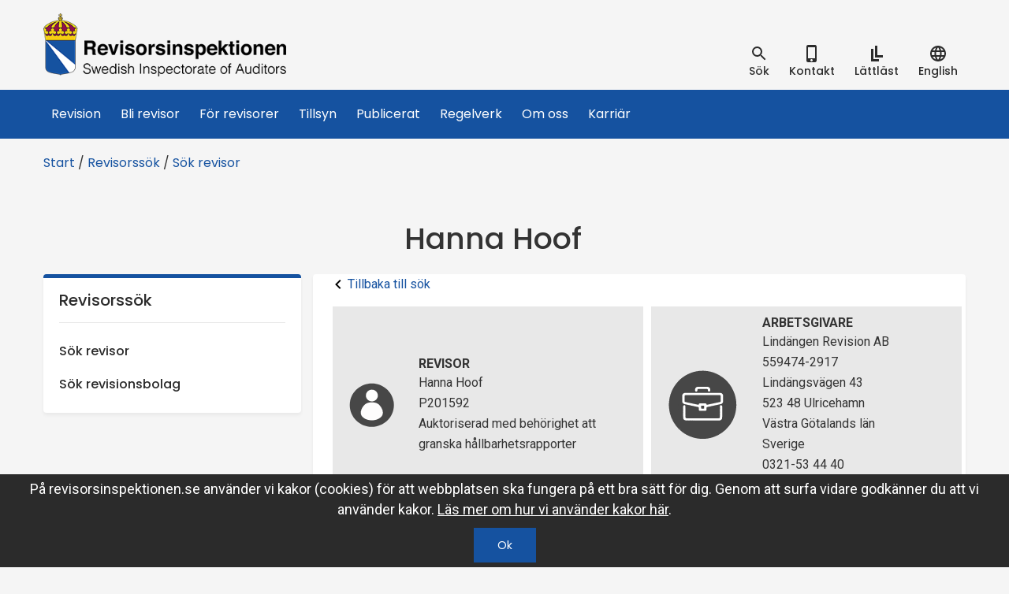

--- FILE ---
content_type: text/html; charset=utf-8
request_url: https://www.revisorsinspektionen.se/revisorssok/sokrevisor/hanna-hoof/
body_size: 308718
content:

<!DOCTYPE html>
<html lang="sv">
<head>
    <title>Hanna Hoof - Revisorsinspektionen</title>
    <meta charset="utf-8" />
    <meta http-equiv="X-UA-Compatible" content="IE=edge" />
    <meta name="viewport" content="width=device-width, initial-scale=1.0" />
            <meta property="og:title" content="Hanna Hoof" />
    <meta property="og:type" content="website" />
    <meta property="og:site_name" content="Revisorsinspektionen" />
    <meta property="og:image" content="" />
    <meta property="og:url" content="https://www.revisorsinspektionen.se/revisorssok/sokrevisor/hanna-hoof/" />
    <meta name="twitter:card" content="summary" />
    <meta name="twitter:url" content="https://www.revisorsinspektionen.se/revisorssok/sokrevisor/hanna-hoof/" />
    <meta name="twitter:title" content="Hanna Hoof" />
    <meta name="twitter:image" content="" />

        <meta name="robots" content="noindex" />
    
    <link href="https://fonts.googleapis.com/css?family=Poppins:400,500" rel="stylesheet">
    <link href="https://fonts.googleapis.com/css?family=Roboto:400,400i,500,700" rel="stylesheet">
    <link rel="Shortcut Icon" type="image/ico" href="/Static/gfx/icons/Favicon.png" />

    <link href="https://www.revisorsinspektionen.se/revisorssok/sokrevisor/hanna-hoof/" rel="canonical" />
    

    <link href="/bundles/css?v=tRwLzku_T2Zuacf0IjDEIP7CblXhVvkkRQtQNyu8MsM1" rel="stylesheet"/>


    

    

</head>

<body id="ri_body" class="no-js" data-editmode="False" data-pagetype="auditorpage" data-intranet="False">
    <script>document.getElementById('ri_body').className = '';</script>

    <div class="hidden">

        <!--<?xml version="1.0" encoding="UTF-8"?><!DOCTYPE svg PUBLIC "-//W3C//DTD SVG 1.1//EN" "http://www.w3.org/Graphics/SVG/1.1/DTD/svg11.dtd">-->
<svg xmlns="http://www.w3.org/2000/svg"><symbol id="easy_to_read" viewBox="0 0 24 24"><path d="M10 2h3v15h-3zM13 14h7v3h-7z"/><g><path d="M5 6h3v16H5zM8 19h7v3H8z"/></g></symbol><symbol id="facebook-logo-button" viewBox="0 0 49.652 49.652"><path d="M24.826 0C11.137 0 0 11.137 0 24.826c0 13.688 11.137 24.826 24.826 24.826 13.688 0 24.826-11.138 24.826-24.826C49.652 11.137 38.516 0 24.826 0zM31 25.7h-4.039v14.396h-5.985V25.7h-2.845v-5.088h2.845v-3.291c0-2.357 1.12-6.04 6.04-6.04l4.435.017v4.939h-3.219c-.524 0-1.269.262-1.269 1.386v2.99h4.56L31 25.7z"/></symbol><symbol id="google-plus-logo" viewBox="0 0 96.828 96.827"><path d="M62.617 0H39.525c-10.29 0-17.413 2.256-23.824 7.552-5.042 4.35-8.051 10.672-8.051 16.912 0 9.614 7.33 19.831 20.913 19.831 1.306 0 2.752-.134 4.028-.253l-.188.457c-.546 1.308-1.063 2.542-1.063 4.468 0 3.75 1.809 6.063 3.558 8.298l.22.283-.391.027c-5.609.384-16.049 1.1-23.675 5.787-9.007 5.355-9.707 13.145-9.707 15.404 0 8.988 8.376 18.06 27.09 18.06 21.76 0 33.146-12.005 33.146-23.863.002-8.771-5.141-13.101-10.6-17.698l-4.605-3.582c-1.423-1.179-3.195-2.646-3.195-5.364 0-2.672 1.772-4.436 3.336-5.992l.163-.165c4.973-3.917 10.609-8.358 10.609-17.964 0-9.658-6.035-14.649-8.937-17.048h7.663a.488.488 0 0 0 .266-.077l6.601-4.15A.5.5 0 0 0 62.617 0zM34.614 91.535c-13.264 0-22.176-6.195-22.176-15.416 0-6.021 3.645-10.396 10.824-12.997 5.749-1.935 13.17-2.031 13.244-2.031 1.257 0 1.889 0 2.893.126 9.281 6.605 13.743 10.073 13.743 16.678-.001 8.414-7.101 13.64-18.528 13.64zm-.125-50.779c-11.132 0-15.752-14.633-15.752-22.468 0-3.984.906-7.042 2.77-9.351 2.023-2.531 5.487-4.166 8.825-4.166 10.221 0 15.873 13.738 15.873 23.233 0 1.498 0 6.055-3.148 9.22-2.117 2.113-5.56 3.532-8.568 3.532zM94.982 45.223H82.814V33.098a.5.5 0 0 0-.5-.5H77.08a.5.5 0 0 0-.5.5v12.125H64.473a.5.5 0 0 0-.5.5v5.304a.5.5 0 0 0 .5.5H76.58V63.73a.5.5 0 0 0 .5.5h5.234c.275 0 .5-.225.5-.5V51.525h12.168a.5.5 0 0 0 .5-.5v-5.302c0-.277-.223-.5-.5-.5z"/></symbol><symbol id="google-plus" viewBox="0 0 112.196 112.196"><circle cx="56.098" cy="56.097" r="56.098"/><path d="M19.531 58.608c-.199 9.652 6.449 18.863 15.594 21.867 8.614 2.894 19.205.729 24.937-6.648 4.185-5.169 5.136-12.06 4.683-18.498-7.377-.066-14.754-.044-22.12-.033-.012 2.628 0 5.246.011 7.874 4.417.122 8.835.066 13.252.155-1.115 3.821-3.655 7.377-7.51 8.757-7.443 3.28-16.94-1.005-19.282-8.813-2.827-7.477 1.801-16.5 9.442-18.675 4.738-1.667 9.619.21 13.673 2.673 2.054-1.922 3.976-3.976 5.864-6.052-4.606-3.854-10.525-6.217-16.61-5.698-11.939.142-22.387 11.164-21.934 23.091zM79.102 48.668c-.022 2.198-.045 4.407-.056 6.604-2.209.022-4.406.033-6.604.044v6.582c2.198.011 4.407.022 6.604.045.022 2.198.022 4.395.044 6.604 2.187 0 4.385-.011 6.582 0 .012-2.209.022-4.406.045-6.615l6.604-.033v-6.582c-2.197-.011-4.406-.022-6.604-.044-.012-2.198-.033-4.407-.045-6.604l-6.57-.001z"/><path d="M19.531 58.608c-.453-11.927 9.994-22.949 21.933-23.092 6.085-.519 12.005 1.844 16.61 5.698-1.889 2.077-3.811 4.13-5.864 6.052-4.054-2.463-8.935-4.34-13.673-2.673-7.642 2.176-12.27 11.199-9.442 18.675 2.342 7.808 11.839 12.093 19.282 8.813 3.854-1.38 6.395-4.936 7.51-8.757-4.417-.088-8.835-.033-13.252-.155-.011-2.628-.022-5.246-.011-7.874 7.366-.011 14.743-.033 22.12.033.453 6.439-.497 13.33-4.683 18.498-5.732 7.377-16.322 9.542-24.937 6.648-9.143-3.003-15.792-12.214-15.593-21.866zM79.102 48.668h6.57c.012 2.198.033 4.407.045 6.604 2.197.022 4.406.033 6.604.044v6.582l-6.604.033c-.022 2.209-.033 4.406-.045 6.615-2.197-.011-4.396 0-6.582 0-.021-2.209-.021-4.406-.044-6.604-2.197-.023-4.406-.033-6.604-.045v-6.582c2.198-.011 4.396-.022 6.604-.044.011-2.196.033-4.405.056-6.603z" fill="#fff"/></symbol><symbol id="ic_account_circle_black_24px" viewBox="0 0 24 24"><path d="M12 2C6.48 2 2 6.48 2 12s4.48 10 10 10 10-4.48 10-10S17.52 2 12 2zm0 3c1.66 0 3 1.34 3 3s-1.34 3-3 3-3-1.34-3-3 1.34-3 3-3zm0 14.2a7.2 7.2 0 0 1-6-3.22c.03-1.99 4-3.08 6-3.08 1.99 0 5.97 1.09 6 3.08a7.2 7.2 0 0 1-6 3.22z"/><path d="M0 0h24v24H0z" fill="none"/></symbol><symbol id="ic_add_black_24px" viewBox="0 0 24 24"><path d="M19 13h-6v6h-2v-6H5v-2h6V5h2v6h6v2z"/><path d="M0 0h24v24H0z" fill="none"/></symbol><symbol id="ic_chevron_left_black_24px" viewBox="0 0 24 24"><path d="M15.41 7.41L14 6l-6 6 6 6 1.41-1.41L10.83 12z"/><path d="M0 0h24v24H0z" fill="none"/></symbol><symbol id="ic_chevron_right_black_24px" viewBox="0 0 24 24"><path d="M10 6L8.59 7.41 13.17 12l-4.58 4.59L10 18l6-6z"/><path d="M0 0h24v24H0z" fill="none"/></symbol><symbol id="ic_close_black_24px" viewBox="0 0 24 24"><path d="M19 6.41L17.59 5 12 10.59 6.41 5 5 6.41 10.59 12 5 17.59 6.41 19 12 13.41 17.59 19 19 17.59 13.41 12z"/><path d="M0 0h24v24H0z" fill="none"/></symbol><symbol id="ic_date_range_black_24px" viewBox="0 0 24 24"><path d="M9 11H7v2h2v-2zm4 0h-2v2h2v-2zm4 0h-2v2h2v-2zm2-7h-1V2h-2v2H8V2H6v2H5c-1.11 0-1.99.9-1.99 2L3 20a2 2 0 0 0 2 2h14c1.1 0 2-.9 2-2V6c0-1.1-.9-2-2-2zm0 16H5V9h14v11z"/><path d="M0 0h24v24H0z" fill="none"/></symbol><symbol id="ic_file_download_black_24px" viewBox="0 0 24 24"><path d="M19 9h-4V3H9v6H5l7 7 7-7zM5 18v2h14v-2H5z"/><path d="M0 0h24v24H0z" fill="none"/></symbol><symbol id="ic_language_black_24px" viewBox="0 0 24 24"><path d="M0 0h24v24H0z" fill="none"/><path d="M11.99 2C6.47 2 2 6.48 2 12s4.47 10 9.99 10C17.52 22 22 17.52 22 12S17.52 2 11.99 2zm6.93 6h-2.95a15.65 15.65 0 0 0-1.38-3.56A8.03 8.03 0 0 1 18.92 8zM12 4.04c.83 1.2 1.48 2.53 1.91 3.96h-3.82c.43-1.43 1.08-2.76 1.91-3.96zM4.26 14C4.1 13.36 4 12.69 4 12s.1-1.36.26-2h3.38c-.08.66-.14 1.32-.14 2 0 .68.06 1.34.14 2H4.26zm.82 2h2.95c.32 1.25.78 2.45 1.38 3.56A7.987 7.987 0 0 1 5.08 16zm2.95-8H5.08a7.987 7.987 0 0 1 4.33-3.56A15.65 15.65 0 0 0 8.03 8zM12 19.96c-.83-1.2-1.48-2.53-1.91-3.96h3.82c-.43 1.43-1.08 2.76-1.91 3.96zM14.34 14H9.66c-.09-.66-.16-1.32-.16-2 0-.68.07-1.35.16-2h4.68c.09.65.16 1.32.16 2 0 .68-.07 1.34-.16 2zm.25 5.56c.6-1.11 1.06-2.31 1.38-3.56h2.95a8.03 8.03 0 0 1-4.33 3.56zM16.36 14c.08-.66.14-1.32.14-2 0-.68-.06-1.34-.14-2h3.38c.16.64.26 1.31.26 2s-.1 1.36-.26 2h-3.38z"/></symbol><symbol id="ic_location_on_black_24px" viewBox="0 0 24 24"><path d="M12 2C8.13 2 5 5.13 5 9c0 5.25 7 13 7 13s7-7.75 7-13c0-3.87-3.13-7-7-7zm0 9.5a2.5 2.5 0 0 1 0-5 2.5 2.5 0 0 1 0 5z"/><path d="M0 0h24v24H0z" fill="none"/></symbol><symbol id="ic_mail_outline_black_24px" viewBox="0 0 24 24"><path d="M0 0h24v24H0z" fill="none"/><path d="M20 4H4c-1.1 0-1.99.9-1.99 2L2 18c0 1.1.9 2 2 2h16c1.1 0 2-.9 2-2V6c0-1.1-.9-2-2-2zm0 14H4V8l8 5 8-5v10zm-8-7L4 6h16l-8 5z"/></symbol><symbol id="ic_menu_black_24px" viewBox="0 0 24 24"><path d="M0 0h24v24H0z" fill="none"/><path d="M3 18h18v-2H3v2zm0-5h18v-2H3v2zm0-7v2h18V6H3z"/></symbol><symbol id="ic_person_black_48px" viewBox="0 0 24 24"><path d="M12 12c2.21 0 4-1.79 4-4s-1.79-4-4-4-4 1.79-4 4 1.79 4 4 4zm0 2c-2.67 0-8 1.34-8 4v2h16v-2c0-2.66-5.33-4-8-4z"/><path d="M0 0h24v24H0z" fill="none"/></symbol><symbol id="ic_phone_iphone_black_24px" viewBox="0 0 24 24"><path d="M15.5 1h-8A2.5 2.5 0 0 0 5 3.5v17A2.5 2.5 0 0 0 7.5 23h8a2.5 2.5 0 0 0 2.5-2.5v-17A2.5 2.5 0 0 0 15.5 1zm-4 21c-.83 0-1.5-.67-1.5-1.5s.67-1.5 1.5-1.5 1.5.67 1.5 1.5-.67 1.5-1.5 1.5zm4.5-4H7V4h9v14z"/><path d="M0 0h24v24H0z" fill="none"/></symbol><symbol id="ic_remove_black_24px" viewBox="0 0 24 24"><path d="M19 13H5v-2h14v2z"/><path d="M0 0h24v24H0z" fill="none"/></symbol><symbol id="ic_search_black_24px" viewBox="0 0 24 24"><path d="M15.5 14h-.79l-.28-.27A6.471 6.471 0 0 0 16 9.5 6.5 6.5 0 1 0 9.5 16c1.61 0 3.09-.59 4.23-1.57l.27.28v.79l5 4.99L20.49 19l-4.99-5zm-6 0C7.01 14 5 11.99 5 9.5S7.01 5 9.5 5 14 7.01 14 9.5 11.99 14 9.5 14z"/><path d="M0 0h24v24H0z" fill="none"/></symbol><symbol id="linkedin-button" viewBox="0 0 486.392 486.392"><path d="M243.196 0C108.891 0 0 108.891 0 243.196s108.891 243.196 243.196 243.196 243.196-108.891 243.196-243.196C486.392 108.861 377.501 0 243.196 0zm-60.799 360.994h-60.799V148.197h60.799v212.797zm-28.515-225.838c-15.747 0-28.484-12.768-28.484-28.515s12.768-28.515 28.484-28.515c15.747.03 28.515 12.798 28.515 28.515 0 15.747-12.768 28.515-28.515 28.515zm241.311 225.838h-60.799V229.425c0-15.413-4.408-26.204-23.347-26.204-31.403 0-37.452 26.204-37.452 26.204v131.569h-60.799V148.197h60.799v20.337c8.694-6.657 30.399-20.307 60.799-20.307 19.699 0 60.799 11.795 60.799 83.051v129.716z"/></symbol><symbol id="printer" viewBox="0 0 512 512"><path d="M256 0c141.385 0 256 114.615 256 256S397.385 512 256 512C114.612 512 0 397.385 0 256S114.615 0 256 0z" fill="#8a8a8a"/><path d="M31.581 282.865h448.841V412.94c0 8.69-7.108 15.801-15.798 15.801H47.382c-8.69 0-15.801-7.108-15.801-15.801V282.865z" fill="#15bdb1"/><path d="M31.581 282.865h448.841l-37.137-67.325H68.72l-37.137 67.325h-.002z" fill="#20d0c2"/><g fill="#0e7886"><path d="M102.316 332.421h307.369c6.248 0 11.358 5.112 11.358 11.358v16.247c0 6.245-5.112 11.355-11.358 11.355H102.316c-6.248 0-11.36-5.112-11.36-11.355v-16.247c-.001-6.246 5.112-11.358 11.36-11.358zM100.805 232.424h310.388l9.849 28.024H90.953l9.849-28.024h.003z"/></g><path d="M121.259 83.632h269.482v176.817H121.259V83.632z" fill="#fff"/><path d="M107.228 448.972h297.546v-2.649H107.228v2.649z" fill="#dfe1e3"/><path d="M107.228 446.323h297.546l-14.033-113.899h-269.48l-14.033 113.899z" fill="#fff"/><g fill="#c8cacc"><path d="M148.9 216.199h209.964v4.346H148.9v-4.346zm0 12.259h209.964v4.344H148.9v-4.344zm0 12.258h139.788v4.346H148.9v-4.346zM148.9 194.31h172.08v4.344H148.9v-4.344zm0-73.552h209.964v4.346H148.9v-4.346zm0 12.26h209.964v4.344H148.9v-4.344zm0 12.257h209.964v4.346H148.9v-4.346zm0 12.26h172.08v4.346H148.9v-4.346zm0 12.26h210.504v4.344H148.9v-4.344zm0 12.257h210.504v4.346H148.9v-4.346z"/></g><path d="M430.784 300.449a9.06 9.06 0 0 1 9.06 9.06c0 5.005-4.058 9.062-9.06 9.062a9.062 9.062 0 0 1-9.062-9.062c-.001-5.004 4.057-9.06 9.062-9.06z" fill="#ff5b61"/><path d="M458.074 300.449a9.06 9.06 0 0 1 9.06 9.06c0 5.005-4.058 9.062-9.06 9.062a9.063 9.063 0 0 1-9.063-9.062c0-5.004 4.058-9.06 9.063-9.06z" fill="#fbb429"/></symbol><symbol id="right_chevron_circle" viewBox="0 0 34 34"><path class="st0" fill="none" d="M5 5h24v24H5V5z"/><path class="st1" d="M17 2.1C8.8 2.1 2.1 8.8 2.1 17S8.8 31.9 17 31.9 31.9 25.2 31.9 17 25.2 2.1 17 2.1zM15 23l-1.4-1.4 4.6-4.6-4.6-4.6L15 11l6 6-6 6z"/></symbol><symbol id="twitter-logo-button" viewBox="0 0 49.652 49.652"><path d="M24.826 0C11.137 0 0 11.137 0 24.826c0 13.688 11.137 24.826 24.826 24.826 13.688 0 24.826-11.138 24.826-24.826C49.652 11.137 38.516 0 24.826 0zm11.075 19.144c.011.246.017.494.017.742 0 7.551-5.746 16.255-16.259 16.255-3.227 0-6.231-.943-8.759-2.565.447.053.902.08 1.363.08 2.678 0 5.141-.914 7.097-2.446a5.72 5.72 0 0 1-5.338-3.969 5.76 5.76 0 0 0 2.58-.096 5.715 5.715 0 0 1-4.583-5.603l.001-.072a5.69 5.69 0 0 0 2.587.714 5.71 5.71 0 0 1-2.541-4.755c0-1.048.281-2.03.773-2.874a16.225 16.225 0 0 0 11.777 5.972 5.707 5.707 0 0 1-.147-1.303 5.714 5.714 0 0 1 9.884-3.91 11.406 11.406 0 0 0 3.63-1.387 5.74 5.74 0 0 1-2.516 3.162 11.36 11.36 0 0 0 3.282-.899 11.494 11.494 0 0 1-2.848 2.954z"/></symbol></svg>
    </div>

        <!-- Google Tag Manager -->
        <!-- End Google Tag Manager -->

    
    




<div class="searchbar">
    <div class="container">
        <div class="row relative">
<form action="/soksida/" class="search__form" method="get">                <div class="searchbar__searchbarwrapper">
                    <div class="searchbar__searchfieldwrapper">
                        <input id="searchinput" type="search" class="form-control searchbar__searchfield srchTxt" name="q" aria-label="Sökruta" placeholder="S&#246;k inneh&#229;ll p&#229; webbplatsen" />
                        <button type="submit" class="button button--search">S&#246;k</button>
                    </div>
                </div>
</form>
            <button class="searchbar__closebtn">
                st&#228;ng
                <svg class="svg"><use href="#ic_close_black_24px"></use></svg>
            </button>
        </div>
    </div>
</div>


<header class="topheader">
    <div class="container">
        <div class="row relative">
            <a href="/"  class="logo">
                <h1 class="sr-only">Revisorsinspektionen</h1>
                <img src="/Static/gfx/logo.png" alt="Revisorsinspektionens logotyp" />
            </a>
            <button id="mobilemenu-btn" class="mobilemenu__btn" data-togglestyle="slide">
                <svg class="svg"><use href="#ic_menu_black_24px"></use></svg>
                meny
            </button>

            <ul class="toolnav">
                <li class="toolnav__item">
                    <button id="searchtoggle" data-togglestyle="slide" class="toolnav__button">
                        <svg class="svg"><use href="#ic_search_black_24px"></use></svg>
                        <div>S&#246;k</div>
                    </button>
                </li>
                    <li class="toolnav__item">
                        <a href="/om-ri/kontakt/"  class="toolnav__button toolnav--link">
                            <svg class="svg"><use href="#ic_phone_iphone_black_24px"></use></svg>
                            <div> Kontakt</div>
                        </a>
                    </li>




                                            <li class="toolnav__item">
                                <a href="/lattlast/"  class="toolnav__button toolnav--link">
                                    <svg class="svg"><use href="#easy_to_read"></use></svg>
                                    <div>L&#228;ttl&#228;st</div>
                                </a>
                            </li>
                        <li class="toolnav__item">
                            <a href="/en/English/"  class="toolnav__button toolnav--link">
                                <svg class="svg"><use href="#ic_language_black_24px"></use></svg>
                                <div>English</div>
                            </a>
                        </li>

            </ul>
        </div>
    </div>

    <div class="topmenu mainmenu">
        <div class="container">
            <div class="row">
                <nav>
                    <ul class="topmenu__list">
                        <li class="topmenu__logo">
                            <a href="/"  title="Till startsidan"><img src="/Static/gfx/vapen.svg" alt="Revisorsinspektionens logotyp" /></a>
                        </li>
                            <li class="topmenu__item">
        <a href="/om-revision/" class="topmenu__link " >Revision</a>
    </li>
    <li class="topmenu__item">
        <a href="/bli-revisor/" class="topmenu__link " >Bli revisor</a>
    </li>
    <li class="topmenu__item">
        <a href="/for-revisorer/" class="topmenu__link " >F&#246;r revisorer</a>
    </li>
    <li class="topmenu__item">
        <a href="/tillsyn/" class="topmenu__link " >Tillsyn</a>
    </li>
    <li class="topmenu__item">
        <a href="/publikationer/" class="topmenu__link " >Publicerat</a>
    </li>
    <li class="topmenu__item">
        <a href="/regelverk/" class="topmenu__link " >Regelverk</a>
    </li>
    <li class="topmenu__item">
        <a href="/om-ri/" class="topmenu__link " >Om oss</a>
    </li>
    <li class="topmenu__item">
        <a href="/karriar/" class="topmenu__link " >Karri&#228;r</a>
    </li>

                    </ul>
                </nav>
            </div>
        </div>
    </div>
    <div class="topmenu affix-offset">
        <div class="container">
            <div class="row">
                <nav>
                    <ul class="topmenu__list">
                        <li class="topmenu__item">
                            <a href="#" class="topmenu__link">&nbsp;</a>
                        </li>
                    </ul>
                </nav>
            </div>
        </div>
    </div>
</header>

<div class="mobilemenu">
    <div class="mobilemenu__tools">
<form action="/soksida/" class="" method="get">            <div class="searchbar__searchfieldwrapper">
                <input id="mobilesearchinput" type="search" name="q" class="form-control searchbar__searchfield" aria-label="Sökruta" placeholder="S&#246;k inneh&#229;ll p&#229; webbplatsen" />
                <button type="submit" class="button button--search">S&#246;k</button>
            </div>
</form>        <ul class="toolnav toolnav--mobile">
                <li class="toolnav__item">
                    <a href="/om-ri/kontakt/"  class="toolnav__button toolnav--link">
                        <svg class="svg"><use href="#ic_phone_iphone_black_24px"></use></svg>
                        <div>Kontakt</div>
                    </a>
                </li>
                                                <li class="toolnav__item">
                            <a href="/lattlast/"  class="toolnav__button toolnav--link">
                                <svg class="svg"><use href="#easy_to_read"></use></svg>
                                <div>L&#228;ttl&#228;st</div>
                            </a>
                        </li>
                    <li class="toolnav__item">
                        
                        <a href="/en/English/"  class="toolnav__button toolnav--link">
                            <svg class="svg"><use href="#ic_language_black_24px"></use></svg>
                            <div>English</div>
                        </a>
                    </li>
        </ul>
    </div>





<nav class="mobilemenu__menu">
    <ul class="mobilemenu__list">

            <li class="mobilemenu__item">

            <div class="mobilemenu__item__wrapper">
                <a class="mobilemenu__link" href="/om-revision/">Revision</a>

                    <button title ="Menyalternativ under Revision" class="mobilemenu__item__wrapper--arrow  togglearrow" data-toggle="collapse" data-target="#3b4e4646-8a7f-4171-9af0-6337f9004df7">
                        <svg class="svg add">
                            <use xlink:href="#ic_add_black_24px" href="#ic_add_black_24px"></use>
                        </svg>
                        <svg class="svg remove">
                            <use xlink:href="#ic_remove_black_24px" href="#ic_remove_black_24px"></use>
                        </svg>
                    </button>
            </div>

            <ul id="3b4e4646-8a7f-4171-9af0-6337f9004df7" class="mobilemenu__list collapse">
                    <li class="mobilemenu__item">

            <div class="mobilemenu__item__wrapper">
                <a class="mobilemenu__link" href="/om-revision/revision--annan-granskning/">Revisionsverksamhet</a>

            </div>


    </li>
    <li class="mobilemenu__item">

            <div class="mobilemenu__item__wrapper">
                <a class="mobilemenu__link" href="/om-revision/agaremedlemmar/">&#196;gare/medlemmar</a>

            </div>


    </li>
    <li class="mobilemenu__item">

            <div class="mobilemenu__item__wrapper">
                <a class="mobilemenu__link" href="/om-revision/styrelsevd/">Styrelse/VD</a>

            </div>


    </li>
    <li class="mobilemenu__item">

            <div class="mobilemenu__item__wrapper">
                <a class="mobilemenu__link" href="/om-revision/r/">Revisor</a>

            </div>


    </li>
    <li class="mobilemenu__item">

            <div class="mobilemenu__item__wrapper">
                <a class="mobilemenu__link" href="/om-revision/arsredovisning/">&#197;rsredovisning</a>

            </div>


    </li>
    <li class="mobilemenu__item">

            <div class="mobilemenu__item__wrapper">
                <a class="mobilemenu__link" href="/om-revision/revisorsinspektionen/">Revisorsinspektionen</a>

            </div>


    </li>
    <li class="mobilemenu__item">

            <div class="mobilemenu__item__wrapper">
                <a class="mobilemenu__link" href="/om-revision/redovisningskonsult/">Redovisningskonsult</a>

            </div>


    </li>

            </ul>

    </li>
    <li class="mobilemenu__item">

            <div class="mobilemenu__item__wrapper">
                <a class="mobilemenu__link" href="/bli-revisor/">Bli revisor</a>

                    <button title ="Menyalternativ under Bli revisor" class="mobilemenu__item__wrapper--arrow  togglearrow" data-toggle="collapse" data-target="#7eddf421-902c-4209-9fde-4c648e3a2972">
                        <svg class="svg add">
                            <use xlink:href="#ic_add_black_24px" href="#ic_add_black_24px"></use>
                        </svg>
                        <svg class="svg remove">
                            <use xlink:href="#ic_remove_black_24px" href="#ic_remove_black_24px"></use>
                        </svg>
                    </button>
            </div>

            <ul id="7eddf421-902c-4209-9fde-4c648e3a2972" class="mobilemenu__list collapse">
                    <li class="mobilemenu__item">

            <div class="mobilemenu__item__wrapper">
                <a class="mobilemenu__link" href="/bli-revisor/utbildning/">Revisorsexamen</a>

                    <button title ="Menyalternativ under Revisorsexamen" class="mobilemenu__item__wrapper--arrow  togglearrow" data-toggle="collapse" data-target="#5715a6b8-a13c-473c-8eac-5f662158cce7">
                        <svg class="svg add">
                            <use xlink:href="#ic_add_black_24px" href="#ic_add_black_24px"></use>
                        </svg>
                        <svg class="svg remove">
                            <use xlink:href="#ic_remove_black_24px" href="#ic_remove_black_24px"></use>
                        </svg>
                    </button>
            </div>

            <ul id="5715a6b8-a13c-473c-8eac-5f662158cce7" class="mobilemenu__list collapse">
                    <li class="mobilemenu__item">

            <div class="mobilemenu__item__wrapper">
                <a class="mobilemenu__link" href="/bli-revisor/utbildning/kandidatexamen/">1. Kandidatexamen</a>

            </div>


    </li>
    <li class="mobilemenu__item">

            <div class="mobilemenu__item__wrapper">
                <a class="mobilemenu__link" href="/bli-revisor/utbildning/2.-Obligatoriska-amnesomraden-i-revisorsutbildningen/">2. Obligatoriska &#228;mnesomr&#229;den i revisorsutbildningen</a>

            </div>


    </li>
    <li class="mobilemenu__item">

            <div class="mobilemenu__item__wrapper">
                <a class="mobilemenu__link" href="/bli-revisor/utbildning/3.-praktisk-utbildning/">3. Praktisk utbildning</a>

            </div>


    </li>
    <li class="mobilemenu__item">

            <div class="mobilemenu__item__wrapper">
                <a class="mobilemenu__link" href="/bli-revisor/utbildning/4.-revisorsexamen/">4. Prov f&#246;r revisorsexamen</a>

            </div>


    </li>

            </ul>

    </li>
    <li class="mobilemenu__item">

            <div class="mobilemenu__item__wrapper">
                <a class="mobilemenu__link" href="/bli-revisor/godkannande-av-utbildningsplan/">Godk&#228;nnande av utbildningsplan</a>

            </div>


    </li>
    <li class="mobilemenu__item">

            <div class="mobilemenu__item__wrapper">
                <a class="mobilemenu__link" href="/bli-revisor/prov2/">Om provet</a>

                    <button title ="Menyalternativ under Om provet" class="mobilemenu__item__wrapper--arrow  togglearrow" data-toggle="collapse" data-target="#1650b12f-8687-4faa-a53a-3ba2e42dba17">
                        <svg class="svg add">
                            <use xlink:href="#ic_add_black_24px" href="#ic_add_black_24px"></use>
                        </svg>
                        <svg class="svg remove">
                            <use xlink:href="#ic_remove_black_24px" href="#ic_remove_black_24px"></use>
                        </svg>
                    </button>
            </div>

            <ul id="1650b12f-8687-4faa-a53a-3ba2e42dba17" class="mobilemenu__list collapse">
                    <li class="mobilemenu__item">

            <div class="mobilemenu__item__wrapper">
                <a class="mobilemenu__link" href="/bli-revisor/prov2/bedomning-av-prov/">Bed&#246;mning av prov</a>

            </div>


    </li>
    <li class="mobilemenu__item">

            <div class="mobilemenu__item__wrapper">
                <a class="mobilemenu__link" href="/bli-revisor/prov2/riktlinjer-vid-begaran-om-fornyad-bedomning/">Riktlinjer vid beg&#228;ran om f&#246;rnyad bed&#246;mning</a>

            </div>


    </li>
    <li class="mobilemenu__item">

            <div class="mobilemenu__item__wrapper">
                <a class="mobilemenu__link" href="/bli-revisor/prov2/rattningsprocessen/">R&#228;ttningsprocessen</a>

            </div>


    </li>

            </ul>

    </li>
    <li class="mobilemenu__item">

            <div class="mobilemenu__item__wrapper">
                <a class="mobilemenu__link" href="/bli-revisor/senaste-provet/">Senaste provet</a>

            </div>


    </li>
    <li class="mobilemenu__item">

            <div class="mobilemenu__item__wrapper">
                <a class="mobilemenu__link" href="/bli-revisor/gamla-prov/">Gamla prov</a>

            </div>


    </li>
    <li class="mobilemenu__item">

            <div class="mobilemenu__item__wrapper">
                <a class="mobilemenu__link" href="/bli-revisor/lamplighetsprov/">L&#228;mplighetsprov</a>

            </div>


    </li>
    <li class="mobilemenu__item">

            <div class="mobilemenu__item__wrapper">
                <a class="mobilemenu__link" href="/bli-revisor/auktorisation/">Auktorisation</a>

            </div>


    </li>
    <li class="mobilemenu__item">

            <div class="mobilemenu__item__wrapper">
                <a class="mobilemenu__link" href="/bli-revisor/aterkomma-till-yrket/">&#197;terkomma till yrket</a>

            </div>


    </li>

            </ul>

    </li>
    <li class="mobilemenu__item">

            <div class="mobilemenu__item__wrapper">
                <a class="mobilemenu__link" href="/for-revisorer/">F&#246;r revisorer</a>

                    <button title ="Menyalternativ under F&#246;r revisorer" class="mobilemenu__item__wrapper--arrow  togglearrow" data-toggle="collapse" data-target="#c2413788-95e9-4c96-b670-e8448c116a4a">
                        <svg class="svg add">
                            <use xlink:href="#ic_add_black_24px" href="#ic_add_black_24px"></use>
                        </svg>
                        <svg class="svg remove">
                            <use xlink:href="#ic_remove_black_24px" href="#ic_remove_black_24px"></use>
                        </svg>
                    </button>
            </div>

            <ul id="c2413788-95e9-4c96-b670-e8448c116a4a" class="mobilemenu__list collapse">
                    <li class="mobilemenu__item">

            <div class="mobilemenu__item__wrapper">
                <a class="mobilemenu__link" href="/for-revisorer/adressandring-och-byte-av-arbetsgivare/">Adress&#228;ndring och byte av arbetsgivare</a>

            </div>


    </li>
    <li class="mobilemenu__item">

            <div class="mobilemenu__item__wrapper">
                <a class="mobilemenu__link" href="/for-revisorer/en-ny-ordning-for-revisorers-ansvarsforsakring/">Ansvarsf&#246;rs&#228;kring</a>

            </div>


    </li>
    <li class="mobilemenu__item">

            <div class="mobilemenu__item__wrapper">
                <a class="mobilemenu__link" href="/for-revisorer/brexit/">Brexit</a>

            </div>


    </li>
    <li class="mobilemenu__item">

            <div class="mobilemenu__item__wrapper">
                <a class="mobilemenu__link" href="/for-revisorer/fortbildning/">Fortbildning</a>

            </div>


    </li>
    <li class="mobilemenu__item">

            <div class="mobilemenu__item__wrapper">
                <a class="mobilemenu__link" href="/for-revisorer/fortsatt-auktorisation-och-godkannande/">Fortsatt auktorisation och godk&#228;nnande</a>

            </div>


    </li>
    <li class="mobilemenu__item">

            <div class="mobilemenu__item__wrapper">
                <a class="mobilemenu__link" href="/for-revisorer/forhandsbesked/">F&#246;rhandsbesked</a>

            </div>


    </li>
    <li class="mobilemenu__item">

            <div class="mobilemenu__item__wrapper">
                <a class="mobilemenu__link" href="/for-revisorer/--hallbarhet/">H&#229;llbarhet</a>

                    <button title ="Menyalternativ under H&#229;llbarhet" class="mobilemenu__item__wrapper--arrow  togglearrow" data-toggle="collapse" data-target="#c9d685bf-6d98-4647-875a-c620e1735d3e">
                        <svg class="svg add">
                            <use xlink:href="#ic_add_black_24px" href="#ic_add_black_24px"></use>
                        </svg>
                        <svg class="svg remove">
                            <use xlink:href="#ic_remove_black_24px" href="#ic_remove_black_24px"></use>
                        </svg>
                    </button>
            </div>

            <ul id="c9d685bf-6d98-4647-875a-c620e1735d3e" class="mobilemenu__list collapse">
                    <li class="mobilemenu__item">

            <div class="mobilemenu__item__wrapper">
                <a class="mobilemenu__link" href="/for-revisorer/--hallbarhet/--hallbarhet/">N&#228;r m&#229;ste f&#246;retagen b&#246;rja h&#229;llbarhetsrapportera?</a>

            </div>


    </li>
    <li class="mobilemenu__item">

            <div class="mobilemenu__item__wrapper">
                <a class="mobilemenu__link" href="/for-revisorer/--hallbarhet/--hallbarhet1/">Vem &#228;r beh&#246;rig att granska h&#229;llbarhetsrapporter?</a>

            </div>


    </li>
    <li class="mobilemenu__item">

            <div class="mobilemenu__item__wrapper">
                <a class="mobilemenu__link" href="/for-revisorer/--hallbarhet/hur-ansoker-man-om-behorighet/">Hur ans&#246;ker man om beh&#246;righet?</a>

            </div>


    </li>
    <li class="mobilemenu__item">

            <div class="mobilemenu__item__wrapper">
                <a class="mobilemenu__link" href="/for-revisorer/--hallbarhet/--hallbarhet32/">Beh&#246;righetens giltighetstid</a>

            </div>


    </li>
    <li class="mobilemenu__item">

            <div class="mobilemenu__item__wrapper">
                <a class="mobilemenu__link" href="/for-revisorer/--hallbarhet/--hallbarhet322/">Hur avs&#228;ger man sig beh&#246;righeten?</a>

            </div>


    </li>
    <li class="mobilemenu__item">

            <div class="mobilemenu__item__wrapper">
                <a class="mobilemenu__link" href="/for-revisorer/--hallbarhet/--hallbarhet2x/">H&#229;llbarhet i utbildningen och examen</a>

            </div>


    </li>
    <li class="mobilemenu__item">

            <div class="mobilemenu__item__wrapper">
                <a class="mobilemenu__link" href="/for-revisorer/--hallbarhet/--hallbarhet3/">H&#229;llbarhet i fortbildningen</a>

            </div>


    </li>
    <li class="mobilemenu__item">

            <div class="mobilemenu__item__wrapper">
                <a class="mobilemenu__link" href="/for-revisorer/--hallbarhet/--hallbarhet3222/">&#197;terf&#229;ende av beh&#246;righet och &#229;terkomst till yrket</a>

            </div>


    </li>

            </ul>

    </li>
    <li class="mobilemenu__item">

            <div class="mobilemenu__item__wrapper">
                <a class="mobilemenu__link" href="/for-revisorer/penningtvatt-och-finansiering-av-terrorism/">Penningtv&#228;tt och finansiering av terrorism</a>

                    <button title ="Menyalternativ under Penningtv&#228;tt och finansiering av terrorism" class="mobilemenu__item__wrapper--arrow  togglearrow" data-toggle="collapse" data-target="#f4ab8857-1c04-4fdc-93f6-2d3a2b2eec8f">
                        <svg class="svg add">
                            <use xlink:href="#ic_add_black_24px" href="#ic_add_black_24px"></use>
                        </svg>
                        <svg class="svg remove">
                            <use xlink:href="#ic_remove_black_24px" href="#ic_remove_black_24px"></use>
                        </svg>
                    </button>
            </div>

            <ul id="f4ab8857-1c04-4fdc-93f6-2d3a2b2eec8f" class="mobilemenu__list collapse">
                    <li class="mobilemenu__item">

            <div class="mobilemenu__item__wrapper">
                <a class="mobilemenu__link" href="/for-revisorer/penningtvatt-och-finansiering-av-terrorism/dina-skyldigheter-som-verksamhetsutovare/">Dina skyldigheter som verksamhetsut&#246;vare</a>

            </div>


    </li>
    <li class="mobilemenu__item">

            <div class="mobilemenu__item__wrapper">
                <a class="mobilemenu__link" href="/for-revisorer/penningtvatt-och-finansiering-av-terrorism/ris-penningtvattstillsyn-och-uppdrag/">Revisorsinspektionens penningtv&#228;ttstillsyn och uppdrag</a>

            </div>


    </li>
    <li class="mobilemenu__item">

            <div class="mobilemenu__item__wrapper">
                <a class="mobilemenu__link" href="/for-revisorer/penningtvatt-och-finansiering-av-terrorism/amla/">AMLA</a>

            </div>


    </li>
    <li class="mobilemenu__item">

            <div class="mobilemenu__item__wrapper">
                <a class="mobilemenu__link" href="/for-revisorer/penningtvatt-och-finansiering-av-terrorism/informationsmaterial-och-lankar/">Informationsmaterial och l&#228;nkar</a>

            </div>


    </li>

            </ul>

    </li>
    <li class="mobilemenu__item">

            <div class="mobilemenu__item__wrapper">
                <a class="mobilemenu__link" href="/for-revisorer/registrering-och-fortsatt-registrering-av-revisionsbolag/">Registrering och fortsatt registrering av revisionsbolag</a>

            </div>


    </li>
    <li class="mobilemenu__item">

            <div class="mobilemenu__item__wrapper">
                <a class="mobilemenu__link" href="/tillsyn/kvalitetskontroll/tank-pa-detta-nar-du-reviderar-foretag-av-allmant-intresse/">T&#228;nk p&#229; detta n&#228;r du reviderar f&#246;retag av allm&#228;nt intresse</a>

            </div>


    </li>
    <li class="mobilemenu__item">

            <div class="mobilemenu__item__wrapper">
                <a class="mobilemenu__link" href="/for-revisorer/dispensundantag/">Undantag (dispens)</a>

            </div>


    </li>
    <li class="mobilemenu__item">

            <div class="mobilemenu__item__wrapper">
                <a class="mobilemenu__link" href="/for-revisorer/upphavande-pa-egen-begaran-aterkallelse/">Upph&#228;vande p&#229; egen beg&#228;ran (&#229;terkallelse)</a>

            </div>


    </li>
    <li class="mobilemenu__item">

            <div class="mobilemenu__item__wrapper">
                <a class="mobilemenu__link" href="/for-revisorer/arsavgift/">&#197;rsavgift</a>

            </div>


    </li>
    <li class="mobilemenu__item">

            <div class="mobilemenu__item__wrapper">
                <a class="mobilemenu__link" href="/bli-revisor/aterkomma-till-yrket/">&#197;terkomma till yrket</a>

            </div>


    </li>

            </ul>

    </li>
    <li class="mobilemenu__item">

            <div class="mobilemenu__item__wrapper">
                <a class="mobilemenu__link" href="/tillsyn/">Tillsyn</a>

                    <button title ="Menyalternativ under Tillsyn" class="mobilemenu__item__wrapper--arrow  togglearrow" data-toggle="collapse" data-target="#5066c7ec-3533-451c-907f-ff072531783e">
                        <svg class="svg add">
                            <use xlink:href="#ic_add_black_24px" href="#ic_add_black_24px"></use>
                        </svg>
                        <svg class="svg remove">
                            <use xlink:href="#ic_remove_black_24px" href="#ic_remove_black_24px"></use>
                        </svg>
                    </button>
            </div>

            <ul id="5066c7ec-3533-451c-907f-ff072531783e" class="mobilemenu__list collapse">
                    <li class="mobilemenu__item">

            <div class="mobilemenu__item__wrapper">
                <a class="mobilemenu__link" href="/tillsyn/hur-utreds-en-anmalan/">Hur utreds en anm&#228;lan?</a>

            </div>


    </li>
    <li class="mobilemenu__item">

            <div class="mobilemenu__item__wrapper">
                <a class="mobilemenu__link" href="/tillsyn/disciplinarenden/">Riskbaserad tillsyn</a>

            </div>


    </li>
    <li class="mobilemenu__item">

            <div class="mobilemenu__item__wrapper">
                <a class="mobilemenu__link" href="/tillsyn/kvalitetskontroll/">Kvalitetskontroll</a>

                    <button title ="Menyalternativ under Kvalitetskontroll" class="mobilemenu__item__wrapper--arrow  togglearrow" data-toggle="collapse" data-target="#ee7fc659-7831-4dfe-8d3f-e00ca499ec4f">
                        <svg class="svg add">
                            <use xlink:href="#ic_add_black_24px" href="#ic_add_black_24px"></use>
                        </svg>
                        <svg class="svg remove">
                            <use xlink:href="#ic_remove_black_24px" href="#ic_remove_black_24px"></use>
                        </svg>
                    </button>
            </div>

            <ul id="ee7fc659-7831-4dfe-8d3f-e00ca499ec4f" class="mobilemenu__list collapse">
                    <li class="mobilemenu__item">

            <div class="mobilemenu__item__wrapper">
                <a class="mobilemenu__link" href="/tillsyn/kvalitetskontroll/revisorer-i-foretag-av-allmant-intresse/">Revisorer i f&#246;retag av allm&#228;nt intresse</a>

            </div>


    </li>
    <li class="mobilemenu__item">

            <div class="mobilemenu__item__wrapper">
                <a class="mobilemenu__link" href="/publikationer/rapporter-fran-kvalitetskontroller/">Rapporter fr&#229;n kvalitetskontrollerna</a>

            </div>


    </li>
    <li class="mobilemenu__item">

            <div class="mobilemenu__item__wrapper">
                <a class="mobilemenu__link" href="/tillsyn/kvalitetskontroll/ovriga-revisorer/">&#214;vriga kvalificerade revisorer</a>

            </div>


    </li>
    <li class="mobilemenu__item">

            <div class="mobilemenu__item__wrapper">
                <a class="mobilemenu__link" href="/tillsyn/kvalitetskontroll/tank-pa-detta-nar-du-reviderar-foretag-av-allmant-intresse/">T&#228;nk p&#229; detta n&#228;r du reviderar f&#246;retag av allm&#228;nt intresse</a>

            </div>


    </li>

            </ul>

    </li>
    <li class="mobilemenu__item">

            <div class="mobilemenu__item__wrapper">
                <a class="mobilemenu__link" href="/tillsyn/tematillsyn/">Tematillsyn</a>

                    <button title ="Menyalternativ under Tematillsyn" class="mobilemenu__item__wrapper--arrow  togglearrow" data-toggle="collapse" data-target="#ba9793a8-8856-4a3e-b513-b4bdf33fc236">
                        <svg class="svg add">
                            <use xlink:href="#ic_add_black_24px" href="#ic_add_black_24px"></use>
                        </svg>
                        <svg class="svg remove">
                            <use xlink:href="#ic_remove_black_24px" href="#ic_remove_black_24px"></use>
                        </svg>
                    </button>
            </div>

            <ul id="ba9793a8-8856-4a3e-b513-b4bdf33fc236" class="mobilemenu__list collapse">
                    <li class="mobilemenu__item">

            <div class="mobilemenu__item__wrapper">
                <a class="mobilemenu__link" href="/publikationer/tematillsyn/">Rapporter fr&#229;n tematillsyn</a>

            </div>


    </li>
    <li class="mobilemenu__item">

            <div class="mobilemenu__item__wrapper">
                <a class="mobilemenu__link" href="/tillsyn/tematillsyn/pagaende-tematillsyn/">P&#229;g&#229;ende tematillsyn</a>

            </div>


    </li>

            </ul>

    </li>
    <li class="mobilemenu__item">

            <div class="mobilemenu__item__wrapper">
                <a class="mobilemenu__link" href="/tillsyn/offentlighet-och-sekretess-i-disciplinarende/">Offentlighet och sekretess i tillsynsverksamheten</a>

            </div>


    </li>
    <li class="mobilemenu__item">

            <div class="mobilemenu__item__wrapper">
                <a class="mobilemenu__link" href="/tillsyn/rapportering-om-missforhallanden/">Visselbl&#229;sning</a>

            </div>


    </li>

            </ul>

    </li>
    <li class="mobilemenu__item">

            <div class="mobilemenu__item__wrapper">
                <a class="mobilemenu__link" href="/publikationer/">Publicerat</a>

                    <button title ="Menyalternativ under Publicerat" class="mobilemenu__item__wrapper--arrow  togglearrow" data-toggle="collapse" data-target="#fd4c6fff-546b-4483-9093-157ea35ffc0a">
                        <svg class="svg add">
                            <use xlink:href="#ic_add_black_24px" href="#ic_add_black_24px"></use>
                        </svg>
                        <svg class="svg remove">
                            <use xlink:href="#ic_remove_black_24px" href="#ic_remove_black_24px"></use>
                        </svg>
                    </button>
            </div>

            <ul id="fd4c6fff-546b-4483-9093-157ea35ffc0a" class="mobilemenu__list collapse">
                    <li class="mobilemenu__item">

            <div class="mobilemenu__item__wrapper">
                <a class="mobilemenu__link" href="/publikationer/allmanna-uttalanden/">Allm&#228;nna uttalanden och yttranden</a>

            </div>


    </li>
    <li class="mobilemenu__item">

            <div class="mobilemenu__item__wrapper">
                <a class="mobilemenu__link" href="/publikationer/information-med-anledning-av-coronaviruset-covid-19/">Information med anledning av coronaviruset, covid-19</a>

            </div>


    </li>
    <li class="mobilemenu__item">

            <div class="mobilemenu__item__wrapper">
                <a class="mobilemenu__link" href="/publikationer/internationellt/">Internationellt</a>

                    <button title ="Menyalternativ under Internationellt" class="mobilemenu__item__wrapper--arrow  togglearrow" data-toggle="collapse" data-target="#efd4b118-38aa-4552-8f85-3a60d2b1682a">
                        <svg class="svg add">
                            <use xlink:href="#ic_add_black_24px" href="#ic_add_black_24px"></use>
                        </svg>
                        <svg class="svg remove">
                            <use xlink:href="#ic_remove_black_24px" href="#ic_remove_black_24px"></use>
                        </svg>
                    </button>
            </div>

            <ul id="efd4b118-38aa-4552-8f85-3a60d2b1682a" class="mobilemenu__list collapse">
                    <li class="mobilemenu__item">

            <div class="mobilemenu__item__wrapper">
                <a class="mobilemenu__link" href="/publikationer/internationellt/ceaob/">CEAOB</a>

                    <button title ="Menyalternativ under CEAOB" class="mobilemenu__item__wrapper--arrow  togglearrow" data-toggle="collapse" data-target="#ea7941b3-1262-4058-bf88-591b3ea5c284">
                        <svg class="svg add">
                            <use xlink:href="#ic_add_black_24px" href="#ic_add_black_24px"></use>
                        </svg>
                        <svg class="svg remove">
                            <use xlink:href="#ic_remove_black_24px" href="#ic_remove_black_24px"></use>
                        </svg>
                    </button>
            </div>

            <ul id="ea7941b3-1262-4058-bf88-591b3ea5c284" class="mobilemenu__list collapse">
                    <li class="mobilemenu__item">

            <div class="mobilemenu__item__wrapper">
                <a class="mobilemenu__link" href="/publikationer/internationellt/ceaob/remissyttranden/">Remissyttranden</a>

            </div>


    </li>
    <li class="mobilemenu__item">

            <div class="mobilemenu__item__wrapper">
                <a class="mobilemenu__link" href="/publikationer/internationellt/ceaob/ceaobs-vagledningar/">CEAOB:s v&#228;gledningar</a>

            </div>


    </li>
    <li class="mobilemenu__item">

            <div class="mobilemenu__item__wrapper">
                <a class="mobilemenu__link" href="/publikationer/internationellt/ceaob/infographics/">Infographics</a>

            </div>


    </li>

            </ul>

    </li>
    <li class="mobilemenu__item">

            <div class="mobilemenu__item__wrapper">
                <a class="mobilemenu__link" href="/publikationer/internationellt/ifiar/">IFIAR</a>

                    <button title ="Menyalternativ under IFIAR" class="mobilemenu__item__wrapper--arrow  togglearrow" data-toggle="collapse" data-target="#e1824a02-3720-4db7-bf05-186bee81d9b8">
                        <svg class="svg add">
                            <use xlink:href="#ic_add_black_24px" href="#ic_add_black_24px"></use>
                        </svg>
                        <svg class="svg remove">
                            <use xlink:href="#ic_remove_black_24px" href="#ic_remove_black_24px"></use>
                        </svg>
                    </button>
            </div>

            <ul id="e1824a02-3720-4db7-bf05-186bee81d9b8" class="mobilemenu__list collapse">
                    <li class="mobilemenu__item">

            <div class="mobilemenu__item__wrapper">
                <a class="mobilemenu__link" href="/publikationer/internationellt/ifiar/ifiar-survey/">IFIAR Survey</a>

            </div>


    </li>
    <li class="mobilemenu__item">

            <div class="mobilemenu__item__wrapper">
                <a class="mobilemenu__link" href="/publikationer/internationellt/ifiar/ovrigt/">&#214;vrigt</a>

            </div>


    </li>

            </ul>

    </li>

            </ul>

    </li>
    <li class="mobilemenu__item">

            <div class="mobilemenu__item__wrapper">
                <a class="mobilemenu__link" href="/publikationer/marknadsandel-for-revision-av-foretag-av-allmant-intresse/">Marknadsandel f&#246;r revision av f&#246;retag av allm&#228;nt intresse</a>

            </div>


    </li>
    <li class="mobilemenu__item">

            <div class="mobilemenu__item__wrapper">
                <a class="mobilemenu__link" href="/publikationer/manadsstatistik/">M&#229;nadsstatistik</a>

                    <button title ="Menyalternativ under M&#229;nadsstatistik" class="mobilemenu__item__wrapper--arrow  togglearrow" data-toggle="collapse" data-target="#56af1e04-e33b-41de-9885-9c14096369be">
                        <svg class="svg add">
                            <use xlink:href="#ic_add_black_24px" href="#ic_add_black_24px"></use>
                        </svg>
                        <svg class="svg remove">
                            <use xlink:href="#ic_remove_black_24px" href="#ic_remove_black_24px"></use>
                        </svg>
                    </button>
            </div>

            <ul id="56af1e04-e33b-41de-9885-9c14096369be" class="mobilemenu__list collapse">
                    <li class="mobilemenu__item">

            <div class="mobilemenu__item__wrapper">
                <a class="mobilemenu__link" href="/publikationer/manadsstatistik/2026/">2026</a>

                    <button title ="Menyalternativ under 2026" class="mobilemenu__item__wrapper--arrow  togglearrow" data-toggle="collapse" data-target="#b7fe6f5b-f697-4bdf-b83f-35d7329675a4">
                        <svg class="svg add">
                            <use xlink:href="#ic_add_black_24px" href="#ic_add_black_24px"></use>
                        </svg>
                        <svg class="svg remove">
                            <use xlink:href="#ic_remove_black_24px" href="#ic_remove_black_24px"></use>
                        </svg>
                    </button>
            </div>

            <ul id="b7fe6f5b-f697-4bdf-b83f-35d7329675a4" class="mobilemenu__list collapse">
                    <li class="mobilemenu__item">

            <div class="mobilemenu__item__wrapper">
                <a class="mobilemenu__link" href="/publikationer/manadsstatistik/2026/stat12/">2026-01-01</a>

            </div>


    </li>

            </ul>

    </li>
    <li class="mobilemenu__item">

            <div class="mobilemenu__item__wrapper">
                <a class="mobilemenu__link" href="/publikationer/manadsstatistik/2025/">2025</a>

                    <button title ="Menyalternativ under 2025" class="mobilemenu__item__wrapper--arrow  togglearrow" data-toggle="collapse" data-target="#ab43d7b1-289d-4133-ba2a-dd02b0b27b8a">
                        <svg class="svg add">
                            <use xlink:href="#ic_add_black_24px" href="#ic_add_black_24px"></use>
                        </svg>
                        <svg class="svg remove">
                            <use xlink:href="#ic_remove_black_24px" href="#ic_remove_black_24px"></use>
                        </svg>
                    </button>
            </div>

            <ul id="ab43d7b1-289d-4133-ba2a-dd02b0b27b8a" class="mobilemenu__list collapse">
                    <li class="mobilemenu__item">

            <div class="mobilemenu__item__wrapper">
                <a class="mobilemenu__link" href="/publikationer/manadsstatistik/2025/stat12/">2025-12-01</a>

            </div>


    </li>
    <li class="mobilemenu__item">

            <div class="mobilemenu__item__wrapper">
                <a class="mobilemenu__link" href="/publikationer/manadsstatistik/2025/stat1/">2025-11-03</a>

            </div>


    </li>
    <li class="mobilemenu__item">

            <div class="mobilemenu__item__wrapper">
                <a class="mobilemenu__link" href="/publikationer/manadsstatistik/2025/stat20252222/">2025-10-01</a>

            </div>


    </li>
    <li class="mobilemenu__item">

            <div class="mobilemenu__item__wrapper">
                <a class="mobilemenu__link" href="/publikationer/manadsstatistik/2025/stat2025222/">2025-09-02</a>

            </div>


    </li>
    <li class="mobilemenu__item">

            <div class="mobilemenu__item__wrapper">
                <a class="mobilemenu__link" href="/publikationer/manadsstatistik/2025/stat202522/">2025-08-01</a>

            </div>


    </li>
    <li class="mobilemenu__item">

            <div class="mobilemenu__item__wrapper">
                <a class="mobilemenu__link" href="/publikationer/manadsstatistik/2025/stat20252/">2025-07-01</a>

            </div>


    </li>
    <li class="mobilemenu__item">

            <div class="mobilemenu__item__wrapper">
                <a class="mobilemenu__link" href="/publikationer/manadsstatistik/2025/stat2025/">2025-06-02</a>

            </div>


    </li>
    <li class="mobilemenu__item">

            <div class="mobilemenu__item__wrapper">
                <a class="mobilemenu__link" href="/publikationer/manadsstatistik/2025/statistik2024varen2622222/">2025-05-02</a>

            </div>


    </li>
    <li class="mobilemenu__item">

            <div class="mobilemenu__item__wrapper">
                <a class="mobilemenu__link" href="/publikationer/manadsstatistik/2025/statistik2024varen262222/">2025-04-01</a>

            </div>


    </li>
    <li class="mobilemenu__item">

            <div class="mobilemenu__item__wrapper">
                <a class="mobilemenu__link" href="/publikationer/manadsstatistik/2025/statistik2024varen26222/">2025-03-03</a>

            </div>


    </li>
    <li class="mobilemenu__item">

            <div class="mobilemenu__item__wrapper">
                <a class="mobilemenu__link" href="/publikationer/manadsstatistik/2025/statistik2024varen2622/">2025-02-04</a>

            </div>


    </li>
    <li class="mobilemenu__item">

            <div class="mobilemenu__item__wrapper">
                <a class="mobilemenu__link" href="/publikationer/manadsstatistik/2025/statistik2024varen262/">2025-01-02</a>

            </div>


    </li>

            </ul>

    </li>
    <li class="mobilemenu__item">

            <div class="mobilemenu__item__wrapper">
                <a class="mobilemenu__link" href="/publikationer/manadsstatistik/2024/">2024</a>

                    <button title ="Menyalternativ under 2024" class="mobilemenu__item__wrapper--arrow  togglearrow" data-toggle="collapse" data-target="#930bf840-5003-446f-b95f-09c3520872e3">
                        <svg class="svg add">
                            <use xlink:href="#ic_add_black_24px" href="#ic_add_black_24px"></use>
                        </svg>
                        <svg class="svg remove">
                            <use xlink:href="#ic_remove_black_24px" href="#ic_remove_black_24px"></use>
                        </svg>
                    </button>
            </div>

            <ul id="930bf840-5003-446f-b95f-09c3520872e3" class="mobilemenu__list collapse">
                    <li class="mobilemenu__item">

            <div class="mobilemenu__item__wrapper">
                <a class="mobilemenu__link" href="/publikationer/manadsstatistik/2024/statistik2024varen262/">2024-12-03</a>

            </div>


    </li>
    <li class="mobilemenu__item">

            <div class="mobilemenu__item__wrapper">
                <a class="mobilemenu__link" href="/publikationer/manadsstatistik/2024/statistik2024varen26/">2024-11-05</a>

            </div>


    </li>
    <li class="mobilemenu__item">

            <div class="mobilemenu__item__wrapper">
                <a class="mobilemenu__link" href="/publikationer/manadsstatistik/2024/statistik2024varen22222/">2024-10-01</a>

            </div>


    </li>
    <li class="mobilemenu__item">

            <div class="mobilemenu__item__wrapper">
                <a class="mobilemenu__link" href="/publikationer/manadsstatistik/2024/statistik2024varen2222/">2024-09-02</a>

            </div>


    </li>
    <li class="mobilemenu__item">

            <div class="mobilemenu__item__wrapper">
                <a class="mobilemenu__link" href="/publikationer/manadsstatistik/2024/statistik2024varen222/">2024-08-01</a>

            </div>


    </li>
    <li class="mobilemenu__item">

            <div class="mobilemenu__item__wrapper">
                <a class="mobilemenu__link" href="/publikationer/manadsstatistik/2024/statistik2024varen22/">2024-07-01</a>

            </div>


    </li>
    <li class="mobilemenu__item">

            <div class="mobilemenu__item__wrapper">
                <a class="mobilemenu__link" href="/publikationer/manadsstatistik/2024/statistik2024varen2/">2024-06-03</a>

            </div>


    </li>
    <li class="mobilemenu__item">

            <div class="mobilemenu__item__wrapper">
                <a class="mobilemenu__link" href="/publikationer/manadsstatistik/2024/statistik2024varen/">2024-05-02</a>

            </div>


    </li>
    <li class="mobilemenu__item">

            <div class="mobilemenu__item__wrapper">
                <a class="mobilemenu__link" href="/publikationer/manadsstatistik/2024/statistik2024222/">2024-04-02</a>

            </div>


    </li>
    <li class="mobilemenu__item">

            <div class="mobilemenu__item__wrapper">
                <a class="mobilemenu__link" href="/publikationer/manadsstatistik/2024/statistik202422/">2024-03-06</a>

            </div>


    </li>
    <li class="mobilemenu__item">

            <div class="mobilemenu__item__wrapper">
                <a class="mobilemenu__link" href="/publikationer/manadsstatistik/2024/statistik20242/">2024-02-04</a>

            </div>


    </li>
    <li class="mobilemenu__item">

            <div class="mobilemenu__item__wrapper">
                <a class="mobilemenu__link" href="/publikationer/manadsstatistik/2024/statistik2024/">2024-01-04</a>

            </div>


    </li>

            </ul>

    </li>
    <li class="mobilemenu__item">

            <div class="mobilemenu__item__wrapper">
                <a class="mobilemenu__link" href="/publikationer/manadsstatistik/2023/">2023</a>

                    <button title ="Menyalternativ under 2023" class="mobilemenu__item__wrapper--arrow  togglearrow" data-toggle="collapse" data-target="#a99b3092-513a-4129-a7f0-cf6d1adb97d0">
                        <svg class="svg add">
                            <use xlink:href="#ic_add_black_24px" href="#ic_add_black_24px"></use>
                        </svg>
                        <svg class="svg remove">
                            <use xlink:href="#ic_remove_black_24px" href="#ic_remove_black_24px"></use>
                        </svg>
                    </button>
            </div>

            <ul id="a99b3092-513a-4129-a7f0-cf6d1adb97d0" class="mobilemenu__list collapse">
                    <li class="mobilemenu__item">

            <div class="mobilemenu__item__wrapper">
                <a class="mobilemenu__link" href="/publikationer/manadsstatistik/2023/statistik32/">2023-01-02</a>

            </div>


    </li>
    <li class="mobilemenu__item">

            <div class="mobilemenu__item__wrapper">
                <a class="mobilemenu__link" href="/publikationer/manadsstatistik/2023/statistik322/">2023-02-01</a>

            </div>


    </li>
    <li class="mobilemenu__item">

            <div class="mobilemenu__item__wrapper">
                <a class="mobilemenu__link" href="/publikationer/manadsstatistik/2023/statistik4/">2023-03-01</a>

            </div>


    </li>
    <li class="mobilemenu__item">

            <div class="mobilemenu__item__wrapper">
                <a class="mobilemenu__link" href="/publikationer/manadsstatistik/2023/statistik42/">2023-04-03</a>

            </div>


    </li>
    <li class="mobilemenu__item">

            <div class="mobilemenu__item__wrapper">
                <a class="mobilemenu__link" href="/publikationer/manadsstatistik/2023/statistik422/">2023-05-02</a>

            </div>


    </li>
    <li class="mobilemenu__item">

            <div class="mobilemenu__item__wrapper">
                <a class="mobilemenu__link" href="/publikationer/manadsstatistik/2023/statistik4222/">2023-06-01</a>

            </div>


    </li>
    <li class="mobilemenu__item">

            <div class="mobilemenu__item__wrapper">
                <a class="mobilemenu__link" href="/publikationer/manadsstatistik/2023/statistik42222/">2023-07-04</a>

            </div>


    </li>
    <li class="mobilemenu__item">

            <div class="mobilemenu__item__wrapper">
                <a class="mobilemenu__link" href="/publikationer/manadsstatistik/2023/statistik2023/">2023-08-01</a>

            </div>


    </li>
    <li class="mobilemenu__item">

            <div class="mobilemenu__item__wrapper">
                <a class="mobilemenu__link" href="/publikationer/manadsstatistik/2023/statistik20232/">2023-09-04</a>

            </div>


    </li>
    <li class="mobilemenu__item">

            <div class="mobilemenu__item__wrapper">
                <a class="mobilemenu__link" href="/publikationer/manadsstatistik/2023/statistik202322/">2023-10-02</a>

            </div>


    </li>
    <li class="mobilemenu__item">

            <div class="mobilemenu__item__wrapper">
                <a class="mobilemenu__link" href="/publikationer/manadsstatistik/2023/statistik2023222/">2023-11-02</a>

            </div>


    </li>
    <li class="mobilemenu__item">

            <div class="mobilemenu__item__wrapper">
                <a class="mobilemenu__link" href="/publikationer/manadsstatistik/2023/statistik20232222/">2023-12-01</a>

            </div>


    </li>

            </ul>

    </li>
    <li class="mobilemenu__item">

            <div class="mobilemenu__item__wrapper">
                <a class="mobilemenu__link" href="/publikationer/manadsstatistik/2022/">2022</a>

                    <button title ="Menyalternativ under 2022" class="mobilemenu__item__wrapper--arrow  togglearrow" data-toggle="collapse" data-target="#a8668f06-950c-40c1-9ce1-a935c3bcf8d0">
                        <svg class="svg add">
                            <use xlink:href="#ic_add_black_24px" href="#ic_add_black_24px"></use>
                        </svg>
                        <svg class="svg remove">
                            <use xlink:href="#ic_remove_black_24px" href="#ic_remove_black_24px"></use>
                        </svg>
                    </button>
            </div>

            <ul id="a8668f06-950c-40c1-9ce1-a935c3bcf8d0" class="mobilemenu__list collapse">
                    <li class="mobilemenu__item">

            <div class="mobilemenu__item__wrapper">
                <a class="mobilemenu__link" href="/publikationer/manadsstatistik/2022/statistik/">2022-01-04</a>

            </div>


    </li>
    <li class="mobilemenu__item">

            <div class="mobilemenu__item__wrapper">
                <a class="mobilemenu__link" href="/publikationer/manadsstatistik/2022/statistik2/">2022-02-02</a>

            </div>


    </li>
    <li class="mobilemenu__item">

            <div class="mobilemenu__item__wrapper">
                <a class="mobilemenu__link" href="/publikationer/manadsstatistik/2022/statistik22/">2022-03-02</a>

            </div>


    </li>
    <li class="mobilemenu__item">

            <div class="mobilemenu__item__wrapper">
                <a class="mobilemenu__link" href="/publikationer/manadsstatistik/2022/statistik222/">2022-04-04</a>

            </div>


    </li>
    <li class="mobilemenu__item">

            <div class="mobilemenu__item__wrapper">
                <a class="mobilemenu__link" href="/publikationer/manadsstatistik/2022/statistik2222/">2022-05-03</a>

            </div>


    </li>
    <li class="mobilemenu__item">

            <div class="mobilemenu__item__wrapper">
                <a class="mobilemenu__link" href="/publikationer/manadsstatistik/2022/statistik22222/">2022-06-03</a>

            </div>


    </li>
    <li class="mobilemenu__item">

            <div class="mobilemenu__item__wrapper">
                <a class="mobilemenu__link" href="/publikationer/manadsstatistik/2022/statistik222222/">2022-07-04</a>

            </div>


    </li>
    <li class="mobilemenu__item">

            <div class="mobilemenu__item__wrapper">
                <a class="mobilemenu__link" href="/publikationer/manadsstatistik/2022/statistik2222222/">2022-08-01</a>

            </div>


    </li>
    <li class="mobilemenu__item">

            <div class="mobilemenu__item__wrapper">
                <a class="mobilemenu__link" href="/publikationer/manadsstatistik/2022/statistik22222222/">2022-09-01</a>

            </div>


    </li>
    <li class="mobilemenu__item">

            <div class="mobilemenu__item__wrapper">
                <a class="mobilemenu__link" href="/publikationer/manadsstatistik/2022/statistik222222222/">2022-10-03</a>

            </div>


    </li>
    <li class="mobilemenu__item">

            <div class="mobilemenu__item__wrapper">
                <a class="mobilemenu__link" href="/publikationer/manadsstatistik/2022/statistik3/">2022-11-06</a>

            </div>


    </li>
    <li class="mobilemenu__item">

            <div class="mobilemenu__item__wrapper">
                <a class="mobilemenu__link" href="/publikationer/manadsstatistik/2022/statistik32/">2022-12-04</a>

            </div>


    </li>

            </ul>

    </li>
    <li class="mobilemenu__item">

            <div class="mobilemenu__item__wrapper">
                <a class="mobilemenu__link" href="/publikationer/manadsstatistik/20202/">2021</a>

                    <button title ="Menyalternativ under 2021" class="mobilemenu__item__wrapper--arrow  togglearrow" data-toggle="collapse" data-target="#66def8cc-3302-4de5-bf3d-30f28d398064">
                        <svg class="svg add">
                            <use xlink:href="#ic_add_black_24px" href="#ic_add_black_24px"></use>
                        </svg>
                        <svg class="svg remove">
                            <use xlink:href="#ic_remove_black_24px" href="#ic_remove_black_24px"></use>
                        </svg>
                    </button>
            </div>

            <ul id="66def8cc-3302-4de5-bf3d-30f28d398064" class="mobilemenu__list collapse">
                    <li class="mobilemenu__item">

            <div class="mobilemenu__item__wrapper">
                <a class="mobilemenu__link" href="/publikationer/manadsstatistik/20202/december-2020/">2021-01-05</a>

            </div>


    </li>
    <li class="mobilemenu__item">

            <div class="mobilemenu__item__wrapper">
                <a class="mobilemenu__link" href="/publikationer/manadsstatistik/20202/december-20202/">2021-02-02</a>

            </div>


    </li>
    <li class="mobilemenu__item">

            <div class="mobilemenu__item__wrapper">
                <a class="mobilemenu__link" href="/publikationer/manadsstatistik/20202/december-202022/">2021-03-02</a>

            </div>


    </li>
    <li class="mobilemenu__item">

            <div class="mobilemenu__item__wrapper">
                <a class="mobilemenu__link" href="/publikationer/manadsstatistik/20202/december-2020222/">2021-04-02</a>

            </div>


    </li>
    <li class="mobilemenu__item">

            <div class="mobilemenu__item__wrapper">
                <a class="mobilemenu__link" href="/publikationer/manadsstatistik/20202/december-20202222/">2021-05-11</a>

            </div>


    </li>
    <li class="mobilemenu__item">

            <div class="mobilemenu__item__wrapper">
                <a class="mobilemenu__link" href="/publikationer/manadsstatistik/20202/2021-06-02/">2021-06-02</a>

            </div>


    </li>
    <li class="mobilemenu__item">

            <div class="mobilemenu__item__wrapper">
                <a class="mobilemenu__link" href="/publikationer/manadsstatistik/20202/2021-06-022/">2021-07-02</a>

            </div>


    </li>
    <li class="mobilemenu__item">

            <div class="mobilemenu__item__wrapper">
                <a class="mobilemenu__link" href="/publikationer/manadsstatistik/20202/2021-06-0222/">2021-08-03</a>

            </div>


    </li>
    <li class="mobilemenu__item">

            <div class="mobilemenu__item__wrapper">
                <a class="mobilemenu__link" href="/publikationer/manadsstatistik/20202/2021-06-02222/">2021-09-02</a>

            </div>


    </li>
    <li class="mobilemenu__item">

            <div class="mobilemenu__item__wrapper">
                <a class="mobilemenu__link" href="/publikationer/manadsstatistik/20202/2021-06-022222/">2021-10-04</a>

            </div>


    </li>
    <li class="mobilemenu__item">

            <div class="mobilemenu__item__wrapper">
                <a class="mobilemenu__link" href="/publikationer/manadsstatistik/20202/2021-06-0222222/">2021-11-02</a>

            </div>


    </li>
    <li class="mobilemenu__item">

            <div class="mobilemenu__item__wrapper">
                <a class="mobilemenu__link" href="/publikationer/manadsstatistik/20202/statistik/">2021-12-03</a>

            </div>


    </li>

            </ul>

    </li>
    <li class="mobilemenu__item">

            <div class="mobilemenu__item__wrapper">
                <a class="mobilemenu__link" href="/publikationer/manadsstatistik/2020/">2020</a>

            </div>


    </li>
    <li class="mobilemenu__item">

            <div class="mobilemenu__item__wrapper">
                <a class="mobilemenu__link" href="/publikationer/manadsstatistik/2019/">2019</a>

            </div>


    </li>
    <li class="mobilemenu__item">

            <div class="mobilemenu__item__wrapper">
                <a class="mobilemenu__link" href="/publikationer/manadsstatistik/2018/">2018</a>

            </div>


    </li>

            </ul>

    </li>
    <li class="mobilemenu__item">

            <div class="mobilemenu__item__wrapper">
                <a class="mobilemenu__link" href="/publikationer/nyheter/">Nyheter</a>

                    <button title ="Menyalternativ under Nyheter" class="mobilemenu__item__wrapper--arrow  togglearrow" data-toggle="collapse" data-target="#e4415f5c-4bf9-4258-a383-0cd52523af81">
                        <svg class="svg add">
                            <use xlink:href="#ic_add_black_24px" href="#ic_add_black_24px"></use>
                        </svg>
                        <svg class="svg remove">
                            <use xlink:href="#ic_remove_black_24px" href="#ic_remove_black_24px"></use>
                        </svg>
                    </button>
            </div>

            <ul id="e4415f5c-4bf9-4258-a383-0cd52523af81" class="mobilemenu__list collapse">
                    <li class="mobilemenu__item">

            <div class="mobilemenu__item__wrapper">
                <a class="mobilemenu__link" href="/publikationer/nyheter/2026/">2026</a>

                    <button title ="Menyalternativ under 2026" class="mobilemenu__item__wrapper--arrow  togglearrow" data-toggle="collapse" data-target="#7402c7d3-7f97-404d-b944-ee9d764525ab">
                        <svg class="svg add">
                            <use xlink:href="#ic_add_black_24px" href="#ic_add_black_24px"></use>
                        </svg>
                        <svg class="svg remove">
                            <use xlink:href="#ic_remove_black_24px" href="#ic_remove_black_24px"></use>
                        </svg>
                    </button>
            </div>

            <ul id="7402c7d3-7f97-404d-b944-ee9d764525ab" class="mobilemenu__list collapse">
                    <li class="mobilemenu__item">

            <div class="mobilemenu__item__wrapper">
                <a class="mobilemenu__link" href="/publikationer/nyheter/2026/temastillsyn-franchiseverksamhet/">Temastillsyn franchiseverksamhet</a>

            </div>


    </li>
    <li class="mobilemenu__item">

            <div class="mobilemenu__item__wrapper">
                <a class="mobilemenu__link" href="/publikationer/nyheter/2026/pagaende-arbete-i-amla/">P&#229;g&#229;ende arbete i AMLA</a>

            </div>


    </li>
    <li class="mobilemenu__item">

            <div class="mobilemenu__item__wrapper">
                <a class="mobilemenu__link" href="/publikationer/nyheter/2026/resultatet-for-revisorsexamen-hosten-2025/">Resultatet f&#246;r revisorsexamen h&#246;sten 2025</a>

            </div>


    </li>
    <li class="mobilemenu__item">

            <div class="mobilemenu__item__wrapper">
                <a class="mobilemenu__link" href="/publikationer/nyheter/2026/myndighetens-verksamhetsplan-for-2026/">Myndighetens verksamhetsplan f&#246;r 2026</a>

            </div>


    </li>
    <li class="mobilemenu__item">

            <div class="mobilemenu__item__wrapper">
                <a class="mobilemenu__link" href="/publikationer/nyheter/2026/forandringar-i-examensradet/">F&#246;r&#228;ndringar i examensr&#229;det</a>

            </div>


    </li>
    <li class="mobilemenu__item">

            <div class="mobilemenu__item__wrapper">
                <a class="mobilemenu__link" href="/publikationer/nyheter/2026/avgiftsforandringar/">Avgiftsf&#246;r&#228;ndring</a>

            </div>


    </li>
    <li class="mobilemenu__item">

            <div class="mobilemenu__item__wrapper">
                <a class="mobilemenu__link" href="/publikationer/nyheter/2026/revisorskarens-sammansattning-under-ar-2024/">Revisorsk&#229;rens sammans&#228;ttning &#229;r 2025</a>

            </div>


    </li>
    <li class="mobilemenu__item">

            <div class="mobilemenu__item__wrapper">
                <a class="mobilemenu__link" href="/publikationer/nyheter/2026/vilka-lamnade-yrket-under-ar-2024/">Vilka l&#228;mnade yrket under &#229;r 2025?</a>

            </div>


    </li>
    <li class="mobilemenu__item">

            <div class="mobilemenu__item__wrapper">
                <a class="mobilemenu__link" href="/publikationer/nyheter/2026/vilka-aterkom-till-yrket-under-ar-2024/">Vilka &#229;terkom till yrket under &#229;r 2025?</a>

            </div>


    </li>
    <li class="mobilemenu__item">

            <div class="mobilemenu__item__wrapper">
                <a class="mobilemenu__link" href="/publikationer/nyheter/2026/revisorskarens-sammansattning-ar-2024/">Fler revisionsbolag under &#229;r 2025</a>

            </div>


    </li>
    <li class="mobilemenu__item">

            <div class="mobilemenu__item__wrapper">
                <a class="mobilemenu__link" href="/publikationer/nyheter/2026/revisorskaren-minskade-nagot/">Fler revisorer under &#229;r 2025</a>

            </div>


    </li>
    <li class="mobilemenu__item">

            <div class="mobilemenu__item__wrapper">
                <a class="mobilemenu__link" href="/publikationer/manadsstatistik/2026/stat12/">Under december registrerades ett revisionsbolag och tre revisorer auktoriserades</a>

            </div>


    </li>

            </ul>

    </li>
    <li class="mobilemenu__item">

            <div class="mobilemenu__item__wrapper">
                <a class="mobilemenu__link" href="/publikationer/nyheter/2025/">2025</a>

                    <button title ="Menyalternativ under 2025" class="mobilemenu__item__wrapper--arrow  togglearrow" data-toggle="collapse" data-target="#717f190f-7c1f-45ab-864c-d8689ed015ce">
                        <svg class="svg add">
                            <use xlink:href="#ic_add_black_24px" href="#ic_add_black_24px"></use>
                        </svg>
                        <svg class="svg remove">
                            <use xlink:href="#ic_remove_black_24px" href="#ic_remove_black_24px"></use>
                        </svg>
                    </button>
            </div>

            <ul id="717f190f-7c1f-45ab-864c-d8689ed015ce" class="mobilemenu__list collapse">
                    <li class="mobilemenu__item">

            <div class="mobilemenu__item__wrapper">
                <a class="mobilemenu__link" href="/publikationer/nyheter/2025/tillsynsnamnden-for-revisorer-sammantradde-den-19-december-2025-och-avgjorde-sju-arenden/">Tillsynsn&#228;mnden f&#246;r revisorer sammantr&#228;dde den 19 december 2025 och avgjorde sju &#228;renden</a>

            </div>


    </li>
    <li class="mobilemenu__item">

            <div class="mobilemenu__item__wrapper">
                <a class="mobilemenu__link" href="/publikationer/nyheter/2025/rapport-fran-kvalitetskontroll3/">Rapport fr&#229;n kvalitetskontroll</a>

            </div>


    </li>
    <li class="mobilemenu__item">

            <div class="mobilemenu__item__wrapper">
                <a class="mobilemenu__link" href="/publikationer/nyheter/2025/remissyttrande-over-betankandet-krishantering-och-andrade-regler-for-forsakringsforetag/">Remissyttrande &#246;ver bet&#228;nkandet Krishantering och &#228;ndrade regler f&#246;r f&#246;rs&#228;kringsf&#246;retag</a>

            </div>


    </li>
    <li class="mobilemenu__item">

            <div class="mobilemenu__item__wrapper">
                <a class="mobilemenu__link" href="/publikationer/nyheter/2025/revisorsexamen-hosten-2025/">Revisorsexamen h&#246;sten 2025</a>

            </div>


    </li>
    <li class="mobilemenu__item">

            <div class="mobilemenu__item__wrapper">
                <a class="mobilemenu__link" href="/publikationer/manadsstatistik/2025/stat12/">Under november registrerades fem revisionsbolag och en revisor auktoriserades</a>

            </div>


    </li>
    <li class="mobilemenu__item">

            <div class="mobilemenu__item__wrapper">
                <a class="mobilemenu__link" href="/publikationer/nyheter/2025/tillsynsnamnden-for-revisorer-sammantradde-den-21-november-2025-och-avgjorde-sju-tillsynsarenden/">Tillsynsn&#228;mnden f&#246;r revisorer sammantr&#228;dde den 21 november 2025 och avgjorde sju tillsyns&#228;renden</a>

            </div>


    </li>
    <li class="mobilemenu__item">

            <div class="mobilemenu__item__wrapper">
                <a class="mobilemenu__link" href="/publikationer/nyheter/2025/revisorsinspektionen-informerar---ekonomisk-brottslighet-och-penningtvatt2/">Revisorsinspektionen informerar - ekonomisk brottslighet och penningtv&#228;tt</a>

            </div>


    </li>
    <li class="mobilemenu__item">

            <div class="mobilemenu__item__wrapper">
                <a class="mobilemenu__link" href="/publikationer/nyheter/2025/inbjudan-spot-on2/">Inbjudan Spot-on!</a>

            </div>


    </li>
    <li class="mobilemenu__item">

            <div class="mobilemenu__item__wrapper">
                <a class="mobilemenu__link" href="/publikationer/nyheter/2025/uppdaterad-vagledning-for-ansokan-om-godkannande-av-utbildningsplan/">Uppdaterad v&#228;gledning f&#246;r ans&#246;kan om godk&#228;nnande av utbildningsplan</a>

            </div>


    </li>
    <li class="mobilemenu__item">

            <div class="mobilemenu__item__wrapper">
                <a class="mobilemenu__link" href="/publikationer/manadsstatistik/2025/stat1/">Under oktober auktoriserades &#229;tta revisorer och tv&#229; bolag registrerades</a>

            </div>


    </li>
    <li class="mobilemenu__item">

            <div class="mobilemenu__item__wrapper">
                <a class="mobilemenu__link" href="/publikationer/nyheter/2025/tillsynsnamnden-for-revisorer-sammantradde-den-24-oktober-2025-och-avgjorde-fyra-tillsynsarenden-och-ett-forhandsbesked/">Tillsynsn&#228;mnden f&#246;r revisorer sammantr&#228;dde den 24 oktober 2025 och avgjorde fyra tillsyns&#228;renden och ett f&#246;rhandsbesked</a>

            </div>


    </li>
    <li class="mobilemenu__item">

            <div class="mobilemenu__item__wrapper">
                <a class="mobilemenu__link" href="/publikationer/nyheter/2025/revisorsinspektionen-far-ett-uppdrag-att-forbereda-inordnandet-av-bokforingsnamndens-uppgifter-i-myndigheten/">Revisorsinspektionen f&#229;r i uppdrag att f&#246;rbereda inordnandet av Bokf&#246;ringsn&#228;mndens uppgifter</a>

            </div>


    </li>
    <li class="mobilemenu__item">

            <div class="mobilemenu__item__wrapper">
                <a class="mobilemenu__link" href="/publikationer/nyheter/2025/yttrande-over-promemorian-en-europeisk-gemensam-atkomstpunkt-for-finansiell-och-hallbarhetsrelaterad-information/">Yttrande &#246;ver promemorian En europeisk gemensam &#229;tkomstpunkt f&#246;r finansiell och h&#229;llbarhetsrelaterad information</a>

            </div>


    </li>
    <li class="mobilemenu__item">

            <div class="mobilemenu__item__wrapper">
                <a class="mobilemenu__link" href="/publikationer/manadsstatistik/2025/stat20252222/">Under september auktoriserades 30 revisorer och ett bolag registrerades</a>

            </div>


    </li>
    <li class="mobilemenu__item">

            <div class="mobilemenu__item__wrapper">
                <a class="mobilemenu__link" href="/publikationer/nyheter/2025/yttrande-over-sou-202552-skarpt-insyn-i-politiska-processer/">Yttrande &#246;ver SOU 2025:52 Sk&#228;rpt insyn i politiska processer</a>

            </div>


    </li>
    <li class="mobilemenu__item">

            <div class="mobilemenu__item__wrapper">
                <a class="mobilemenu__link" href="/publikationer/nyheter/2025/tillsynsnamnden-for-revisorer-sammantradde-den-19-september-2025-och-avgjorde-tre-tillsynsarenden-och-ett-forhandsbesked/">Tillsynsn&#228;mnden f&#246;r revisorer sammantr&#228;dde den 19 september 2025 och avgjorde tre tillsyns&#228;renden och ett f&#246;rhandsbesked</a>

            </div>


    </li>
    <li class="mobilemenu__item">

            <div class="mobilemenu__item__wrapper">
                <a class="mobilemenu__link" href="/publikationer/nyheter/2025/revisorsinspektionen-overtar-bokforingsnamndens-uppgifter-2027/">Revisorsinspektionen &#246;vertar Bokf&#246;ringsn&#228;mndens uppgifter 1 januari 2027</a>

            </div>


    </li>
    <li class="mobilemenu__item">

            <div class="mobilemenu__item__wrapper">
                <a class="mobilemenu__link" href="/publikationer/nyheter/2025/utbildningsplan-for-a-revision--radgivning-ab-azets-revision--radgivning/">Utbildningsplan f&#246;r A Revision &amp; R&#229;dgivning AB (Azets Revision &amp; R&#229;dgivning)</a>

            </div>


    </li>
    <li class="mobilemenu__item">

            <div class="mobilemenu__item__wrapper">
                <a class="mobilemenu__link" href="/publikationer/nyheter/2025/hallbarhet-ar-obligatoriskt-amne-for-blivande-revisorer/">H&#229;llbarhet &#228;r obligatoriskt &#228;mne f&#246;r blivande revisorer</a>

            </div>


    </li>
    <li class="mobilemenu__item">

            <div class="mobilemenu__item__wrapper">
                <a class="mobilemenu__link" href="/publikationer/nyheter/2025/248-ansokningar-till-hostens-revisorsexamen--myndigheten-inleder-granskning/">248 ans&#246;kningar till h&#246;stens revisorsexamen</a>

            </div>


    </li>
    <li class="mobilemenu__item">

            <div class="mobilemenu__item__wrapper">
                <a class="mobilemenu__link" href="/publikationer/nyheter/2025/inbjudan-spot-on/">Inbjudan Spot on!</a>

            </div>


    </li>
    <li class="mobilemenu__item">

            <div class="mobilemenu__item__wrapper">
                <a class="mobilemenu__link" href="/publikationer/manadsstatistik/2025/stat2025222/">Under augusti auktoriserades 15 revisorer och tv&#229; bolag registrerades</a>

            </div>


    </li>
    <li class="mobilemenu__item">

            <div class="mobilemenu__item__wrapper">
                <a class="mobilemenu__link" href="/publikationer/nyheter/2025/myndighetsgemensam-lagesbild-2025/">Myndighetsgemensam l&#228;gesbild om organiserad brottslighet 2025</a>

            </div>


    </li>
    <li class="mobilemenu__item">

            <div class="mobilemenu__item__wrapper">
                <a class="mobilemenu__link" href="/publikationer/nyheter/2025/revisorsinspektionen-genomforde-webbinariet-revisorsyttranden--ett-verktyg-i-kampen-mot-ekonomisk-brottslighet-den-21-augusti-2025/">Revisorsinspektionen genomf&#246;rde webbinariet ”Revisorsyttranden – ett verktyg i kampen mot ekonomisk brottslighet” den 21 augusti 2025</a>

            </div>


    </li>
    <li class="mobilemenu__item">

            <div class="mobilemenu__item__wrapper">
                <a class="mobilemenu__link" href="/publikationer/nyheter/2025/tva-revisionsforetag-har-fatt-sina-utbildningsplaner-godkanda/">Tv&#229; revisionsf&#246;retag har f&#229;tt sina utbildningsplaner godk&#228;nda</a>

            </div>


    </li>
    <li class="mobilemenu__item">

            <div class="mobilemenu__item__wrapper">
                <a class="mobilemenu__link" href="/publikationer/nyheter/2025/utbildningsplan-for-cedra-sverige-ab/">Utbildningsplan f&#246;r Cedra Sverige AB</a>

            </div>


    </li>
    <li class="mobilemenu__item">

            <div class="mobilemenu__item__wrapper">
                <a class="mobilemenu__link" href="/publikationer/nyheter/2025/ansokan-till-revisorsexamen-ar-oppen2/">Ans&#246;kan till revisorsexamen &#228;r &#246;ppen</a>

            </div>


    </li>
    <li class="mobilemenu__item">

            <div class="mobilemenu__item__wrapper">
                <a class="mobilemenu__link" href="/publikationer/nyheter/2025/per-johansson-lamnar-uppdraget-som-myndighetschef-vid-revisorsinspektionen/">Per Johansson l&#228;mnar uppdraget som myndighetschef vid Revisorsinspektionen</a>

            </div>


    </li>
    <li class="mobilemenu__item">

            <div class="mobilemenu__item__wrapper">
                <a class="mobilemenu__link" href="/publikationer/manadsstatistik/2025/stat202522/">M&#229;nadens statistik &#246;ver revisorsk&#229;ren</a>

            </div>


    </li>
    <li class="mobilemenu__item">

            <div class="mobilemenu__item__wrapper">
                <a class="mobilemenu__link" href="/publikationer/nyheter/2025/vi-onskar-vara-lasare-och-foljare-en-skon-sommar/">Vi &#246;nskar v&#229;ra l&#228;sare och f&#246;ljare en sk&#246;n sommar!</a>

            </div>


    </li>
    <li class="mobilemenu__item">

            <div class="mobilemenu__item__wrapper">
                <a class="mobilemenu__link" href="/publikationer/manadsstatistik/2025/stat20252/">M&#229;nadsstatistik f&#246;r juni</a>

            </div>


    </li>
    <li class="mobilemenu__item">

            <div class="mobilemenu__item__wrapper">
                <a class="mobilemenu__link" href="/publikationer/nyheter/2025/resultatet-for-revisorsexamen-varen-2025/">Resultatet f&#246;r revisorsexamen v&#229;ren 2025</a>

            </div>


    </li>
    <li class="mobilemenu__item">

            <div class="mobilemenu__item__wrapper">
                <a class="mobilemenu__link" href="/publikationer/nyheter/2025/yttrande-over-sou-202513-en-effektivare-organisering-av-mindre-myndigheter--analys-och-forslag/">Yttrande &#246;ver SOU 2025:13 En effektivare organisering av mindre myndigheter – analys och f&#246;rslag</a>

            </div>


    </li>
    <li class="mobilemenu__item">

            <div class="mobilemenu__item__wrapper">
                <a class="mobilemenu__link" href="/publikationer/nyheter/2025/revisorsinspektionen-har-yttrat-sig-over-utbildningsdepartementets-delbetankande-skarpta-villkor-for-friskolesektorn-sou-202537/">Yttrande &#246;ver SOU 2025:37 Sk&#228;rpta villkor f&#246;r friskolesektorn</a>

            </div>


    </li>
    <li class="mobilemenu__item">

            <div class="mobilemenu__item__wrapper">
                <a class="mobilemenu__link" href="/publikationer/nyheter/2025/tillsynsnamnden-for-revisorer-sammantradde-den-13-juni-2025-och-avgjorde-sju-tillsynsarenden-och-tva-forhandsbesked/">Tillsynsn&#228;mnden f&#246;r revisorer sammantr&#228;dde den 13 juni 2025 och avgjorde sju tillsyns&#228;renden och tv&#229; f&#246;rhandsbesked</a>

            </div>


    </li>
    <li class="mobilemenu__item">

            <div class="mobilemenu__item__wrapper">
                <a class="mobilemenu__link" href="/publikationer/nyheter/2025/revisorsinspektionen-inbjuder-till-webbinarium/">Revisorsinspektionen inbjuder till webbinarium: Revisorsyttranden – ett verktyg i kampen mot ekonomisk brottslighet</a>

            </div>


    </li>
    <li class="mobilemenu__item">

            <div class="mobilemenu__item__wrapper">
                <a class="mobilemenu__link" href="/publikationer/manadsstatistik/2025/stat2025/">Under maj auktoriserades tre revisorer och ett bolag registrerades(2)</a>

            </div>


    </li>
    <li class="mobilemenu__item">

            <div class="mobilemenu__item__wrapper">
                <a class="mobilemenu__link" href="/publikationer/nyheter/2025/revisorsexamen-varen-2025/">Revisorsexamen v&#229;ren 2025</a>

            </div>


    </li>
    <li class="mobilemenu__item">

            <div class="mobilemenu__item__wrapper">
                <a class="mobilemenu__link" href="/publikationer/nyheter/2025/regeringen-har-forordnat-ny-ledamot-i-myndighetens-tillsynsnamnd-for-revisorer/">Regeringen har f&#246;rordnat ny ledamot i myndighetens Tillsynsn&#228;mnd f&#246;r revisorer</a>

            </div>


    </li>
    <li class="mobilemenu__item">

            <div class="mobilemenu__item__wrapper">
                <a class="mobilemenu__link" href="/publikationer/nyheter/2025/revisorsinspektionen-informerar---ekonomisk-brottslighet-och-penningtvatt/">Revisorsinspektionen informerar - ekonomisk brottslighet och penningtv&#228;tt</a>

            </div>


    </li>
    <li class="mobilemenu__item">

            <div class="mobilemenu__item__wrapper">
                <a class="mobilemenu__link" href="/publikationer/nyheter/2025/revisorsinspektionen-soker-jurist/">Revisorsinspektionen s&#246;ker jurist</a>

            </div>


    </li>
    <li class="mobilemenu__item">

            <div class="mobilemenu__item__wrapper">
                <a class="mobilemenu__link" href="/publikationer/manadsstatistik/2025/statistik2024varen2622222/">Under april auktoriserades 19 revisorer och tre bolag registrerades</a>

            </div>


    </li>
    <li class="mobilemenu__item">

            <div class="mobilemenu__item__wrapper">
                <a class="mobilemenu__link" href="/publikationer/nyheter/2025/rapport-fran-tematillsyn/">Rapport fr&#229;n tematillsyn</a>

            </div>


    </li>
    <li class="mobilemenu__item">

            <div class="mobilemenu__item__wrapper">
                <a class="mobilemenu__link" href="/publikationer/nyheter/2025/utbildningsplan-for-vasteras-revision-ab/">Utbildningsplan f&#246;r V&#228;ster&#229;s Revision AB</a>

            </div>


    </li>
    <li class="mobilemenu__item">

            <div class="mobilemenu__item__wrapper">
                <a class="mobilemenu__link" href="/publikationer/nyheter/2025/remissyttrande/">Remissyttrande</a>

            </div>


    </li>
    <li class="mobilemenu__item">

            <div class="mobilemenu__item__wrapper">
                <a class="mobilemenu__link" href="/publikationer/nyheter/2025/utbildnings--och-kompetenskrav-mellan-aren-1995-och-2025---en-cirkel-som-sluts/">Utbildnings- och kompetenskrav mellan &#229;ren 1995 och 2025 - en cirkel som sluts</a>

            </div>


    </li>
    <li class="mobilemenu__item">

            <div class="mobilemenu__item__wrapper">
                <a class="mobilemenu__link" href="/publikationer/nyheter/2025/tillsynsnamnden-for-revisorer-sammantradde-den-11-april-2025-och-avgjorde-sju-tillsynsarenden/">Tillsynsn&#228;mnden f&#246;r revisorer sammantr&#228;dde den 11 april 2025 och avgjorde sju tillsyns&#228;renden</a>

            </div>


    </li>
    <li class="mobilemenu__item">

            <div class="mobilemenu__item__wrapper">
                <a class="mobilemenu__link" href="/publikationer/nyheter/2025/finanspolisen-informerar--finansiering-av-terrorism-en-lagesbild/">Finanspolisen informerar -finansiering av terrorism, en l&#228;gesbild</a>

            </div>


    </li>
    <li class="mobilemenu__item">

            <div class="mobilemenu__item__wrapper">
                <a class="mobilemenu__link" href="/publikationer/nyheter/2025/verksamhetsrapporten-for-aren-2022-2024-ar-nu-publicerad/">Verksamhetsrapporten f&#246;r &#229;ren 2022-2024 &#228;r nu publicerad</a>

            </div>


    </li>
    <li class="mobilemenu__item">

            <div class="mobilemenu__item__wrapper">
                <a class="mobilemenu__link" href="/publikationer/manadsstatistik/2025/statistik2024varen262222/">Under mars auktoriserades 83 revisorer och fem bolag registrerades(2)</a>

            </div>


    </li>
    <li class="mobilemenu__item">

            <div class="mobilemenu__item__wrapper">
                <a class="mobilemenu__link" href="/publikationer/nyheter/2025/rapport-fran-kvalitetskontroll2/">Rapport fr&#229;n kvalitetskontroll</a>

            </div>


    </li>
    <li class="mobilemenu__item">

            <div class="mobilemenu__item__wrapper">
                <a class="mobilemenu__link" href="/publikationer/nyheter/2025/rapport-fran-kvalitetskontroll/">Rapport fr&#229;n kvalitetskontroll</a>

            </div>


    </li>
    <li class="mobilemenu__item">

            <div class="mobilemenu__item__wrapper">
                <a class="mobilemenu__link" href="/publikationer/nyheter/2025/omvarldsbevakning/">Omv&#228;rldsbevakning</a>

            </div>


    </li>
    <li class="mobilemenu__item">

            <div class="mobilemenu__item__wrapper">
                <a class="mobilemenu__link" href="/publikationer/nyheter/2025/ny-rapport-fran-ifiar-om-anvandningen-av-tekniska-verktyg-i-revisionen/">Ny rapport fr&#229;n IFIAR om anv&#228;ndningen av tekniska verktyg i revisionen</a>

            </div>


    </li>
    <li class="mobilemenu__item">

            <div class="mobilemenu__item__wrapper">
                <a class="mobilemenu__link" href="/publikationer/nyheter/2025/uppdatering-om-tematillsynen-avseende-granskning-av-lagstadgade-hallbarhetsrapporter/">Uppdatering om tematillsynen avseende granskning av lagstadgade h&#229;llbarhetsrapporter</a>

            </div>


    </li>
    <li class="mobilemenu__item">

            <div class="mobilemenu__item__wrapper">
                <a class="mobilemenu__link" href="/publikationer/nyheter/2025/ifiar-survey-2024/">IFIAR Survey 2024</a>

            </div>


    </li>
    <li class="mobilemenu__item">

            <div class="mobilemenu__item__wrapper">
                <a class="mobilemenu__link" href="/publikationer/nyheter/2025/ny-vagledning-till-redovisningskonsulter-och-skatteradgivare/">Ny v&#228;gledning till redovisningskonsulter och skatter&#229;dgivare</a>

            </div>


    </li>
    <li class="mobilemenu__item">

            <div class="mobilemenu__item__wrapper">
                <a class="mobilemenu__link" href="/publikationer/nyheter/2025/inbjudan-spot-on-den-3-april-2025/">Inbjudan Spot on!</a>

            </div>


    </li>
    <li class="mobilemenu__item">

            <div class="mobilemenu__item__wrapper">
                <a class="mobilemenu__link" href="/publikationer/nyheter/2025/utbildningsplan-for-brahe-revisionsbyra-ab2/">Utbildningsplan f&#246;r Brahe Revisionsbyr&#229; AB</a>

            </div>


    </li>
    <li class="mobilemenu__item">

            <div class="mobilemenu__item__wrapper">
                <a class="mobilemenu__link" href="/publikationer/nyheter/2025/antal-sokande-till-revisorsexamen-varen-20245/">Antal s&#246;kande till revisorsexamen v&#229;ren 2025</a>

            </div>


    </li>
    <li class="mobilemenu__item">

            <div class="mobilemenu__item__wrapper">
                <a class="mobilemenu__link" href="/publikationer/manadsstatistik/2025/statistik2024varen26222/">Under februari auktoriserades 79 revisorer och ett bolag registrerades.</a>

            </div>


    </li>
    <li class="mobilemenu__item">

            <div class="mobilemenu__item__wrapper">
                <a class="mobilemenu__link" href="/publikationer/nyheter/2025/budgetunderlag-2026-2028/">Budgetunderlag 2026-2028</a>

            </div>


    </li>
    <li class="mobilemenu__item">

            <div class="mobilemenu__item__wrapper">
                <a class="mobilemenu__link" href="/publikationer/nyheter/2025/arsredovisning-2024/">&#197;rsredovisning 2024</a>

            </div>


    </li>
    <li class="mobilemenu__item">

            <div class="mobilemenu__item__wrapper">
                <a class="mobilemenu__link" href="/publikationer/nyheter/2025/vagledning-och-information/">V&#228;gledning och information</a>

            </div>


    </li>
    <li class="mobilemenu__item">

            <div class="mobilemenu__item__wrapper">
                <a class="mobilemenu__link" href="/publikationer/nyheter/2025/tillsynsnamnden-for-revisorer-sammantradde-den-14-februari-2025-och-avgjorde-nio-tillsynsarenden-och-meddelade-ett-forhandsbesked/">Tillsynsn&#228;mnden f&#246;r revisorer sammantr&#228;dde den 14 februari 2025 och avgjorde nio tillsyns&#228;renden och meddelade ett f&#246;rhandsbesked</a>

            </div>


    </li>
    <li class="mobilemenu__item">

            <div class="mobilemenu__item__wrapper">
                <a class="mobilemenu__link" href="/publikationer/nyheter/2025/utbildningsplan-for-adeco-revisorer-kommanditbolag/">Utbildningsplan f&#246;r Adeco Revisorer Kommanditbolag</a>

            </div>


    </li>
    <li class="mobilemenu__item">

            <div class="mobilemenu__item__wrapper">
                <a class="mobilemenu__link" href="/publikationer/nyheter/2025/ny-sida2/">Rapport fr&#229;n kvalitetskontroll</a>

            </div>


    </li>
    <li class="mobilemenu__item">

            <div class="mobilemenu__item__wrapper">
                <a class="mobilemenu__link" href="/publikationer/nyheter/2025/revisorsexamen-forr-och-nu/">Revisorsexamen f&#246;rr och nu</a>

            </div>


    </li>
    <li class="mobilemenu__item">

            <div class="mobilemenu__item__wrapper">
                <a class="mobilemenu__link" href="/publikationer/nyheter/2025/tematillsyn--granskning-av-lagstadgade-hallbarhetsrapporter/">Tematillsyn – granskning av lagstadgade h&#229;llbarhetsrapporter</a>

            </div>


    </li>
    <li class="mobilemenu__item">

            <div class="mobilemenu__item__wrapper">
                <a class="mobilemenu__link" href="/publikationer/nyheter/2025/fortbildning-inom-hallbarhet/">Fortbildning inom h&#229;llbarhet</a>

            </div>


    </li>
    <li class="mobilemenu__item">

            <div class="mobilemenu__item__wrapper">
                <a class="mobilemenu__link" href="/publikationer/manadsstatistik/2025/statistik2024varen2622/">Under januari auktoriserades tv&#229; revisorer och ett bolag registrerades(2)</a>

            </div>


    </li>
    <li class="mobilemenu__item">

            <div class="mobilemenu__item__wrapper">
                <a class="mobilemenu__link" href="/publikationer/nyheter/2025/ansoker-du-just-nu-om-auktorisation2/">Ans&#246;ker du just nu om auktorisation?</a>

            </div>


    </li>
    <li class="mobilemenu__item">

            <div class="mobilemenu__item__wrapper">
                <a class="mobilemenu__link" href="/publikationer/nyheter/2025/ansokan-till-revisorsexamen-ar-oppen/">Ans&#246;kan till revisorsexamen &#228;r &#246;ppen</a>

            </div>


    </li>
    <li class="mobilemenu__item">

            <div class="mobilemenu__item__wrapper">
                <a class="mobilemenu__link" href="/publikationer/nyheter/2025/ny-sida/">Rekordniv&#229; f&#246;r antal godk&#228;nda p&#229; revisorsexamen</a>

            </div>


    </li>
    <li class="mobilemenu__item">

            <div class="mobilemenu__item__wrapper">
                <a class="mobilemenu__link" href="/publikationer/nyheter/2025/resultatet-for-revisorsexamen-hosten-2024/">Resultatet f&#246;r revisorsexamen h&#246;sten 2024</a>

            </div>


    </li>
    <li class="mobilemenu__item">

            <div class="mobilemenu__item__wrapper">
                <a class="mobilemenu__link" href="/publikationer/nyheter/2025/vilka-lamnade-yrket-under-ar-2024/">Vilka l&#228;mnade yrket under &#229;r 2024?</a>

            </div>


    </li>
    <li class="mobilemenu__item">

            <div class="mobilemenu__item__wrapper">
                <a class="mobilemenu__link" href="/publikationer/nyheter/2025/revisorskarens-sammansattning-under-ar-2024/">Revisorsk&#229;rens sammans&#228;ttning &#229;r 2024</a>

            </div>


    </li>
    <li class="mobilemenu__item">

            <div class="mobilemenu__item__wrapper">
                <a class="mobilemenu__link" href="/publikationer/nyheter/2025/revisorskarens-sammansattning-ar-2024/">Fler revisionsbolag under &#229;r 2024</a>

            </div>


    </li>
    <li class="mobilemenu__item">

            <div class="mobilemenu__item__wrapper">
                <a class="mobilemenu__link" href="/publikationer/nyheter/2025/vilka-aterkom-till-yrket-under-ar-2024/">Vilka &#229;terkom till yrket under &#229;r 2024?</a>

            </div>


    </li>
    <li class="mobilemenu__item">

            <div class="mobilemenu__item__wrapper">
                <a class="mobilemenu__link" href="/publikationer/nyheter/2025/ny-expert-pa-revisorsinspektionen/">Ny expert p&#229; Revisorsinspektionen</a>

            </div>


    </li>
    <li class="mobilemenu__item">

            <div class="mobilemenu__item__wrapper">
                <a class="mobilemenu__link" href="/publikationer/nyheter/2025/revisorskaren-minskade-nagot/">F&#228;rre revisorer under &#229;r 2024</a>

            </div>


    </li>
    <li class="mobilemenu__item">

            <div class="mobilemenu__item__wrapper">
                <a class="mobilemenu__link" href="/publikationer/nyheter/2025/tre-revisionsforetag-har-fatt-sina-utbildningsplaner-godkanda/">Tre revisionsf&#246;retag har f&#229;tt sina utbildningsplaner godk&#228;nda</a>

            </div>


    </li>
    <li class="mobilemenu__item">

            <div class="mobilemenu__item__wrapper">
                <a class="mobilemenu__link" href="/publikationer/manadsstatistik/2025/statistik2024varen262/">Under december auktoriserades tv&#229; revisorer och tv&#229; bolag registrerades</a>

            </div>


    </li>
    <li class="mobilemenu__item">

            <div class="mobilemenu__item__wrapper">
                <a class="mobilemenu__link" href="/publikationer/nyheter/2025/finanspolisen-informerar---penningtvatt-inom-bilhandel/">Finanspolisen informerar - penningtv&#228;tt inom bilhandel</a>

            </div>


    </li>

            </ul>

    </li>
    <li class="mobilemenu__item">

            <div class="mobilemenu__item__wrapper">
                <a class="mobilemenu__link" href="/publikationer/nyheter/2024/">2024</a>

                    <button title ="Menyalternativ under 2024" class="mobilemenu__item__wrapper--arrow  togglearrow" data-toggle="collapse" data-target="#3d4a81c1-421f-416b-ae11-d9b40085707f">
                        <svg class="svg add">
                            <use xlink:href="#ic_add_black_24px" href="#ic_add_black_24px"></use>
                        </svg>
                        <svg class="svg remove">
                            <use xlink:href="#ic_remove_black_24px" href="#ic_remove_black_24px"></use>
                        </svg>
                    </button>
            </div>

            <ul id="3d4a81c1-421f-416b-ae11-d9b40085707f" class="mobilemenu__list collapse">
                    <li class="mobilemenu__item">

            <div class="mobilemenu__item__wrapper">
                <a class="mobilemenu__link" href="/publikationer/nyheter/2024/tillsynsnamnden-for-revisorer-sammantradde-den-20-december-2024-och-avgjorde-nio-tillsynsarenden-och-meddelade-ett-forhandsbesked/">Tillsynsn&#228;mnden f&#246;r revisorer sammantr&#228;dde den 20 december 2024 och avgjorde nio tillsyns&#228;renden och meddelade ett f&#246;rhandsbesked</a>

            </div>


    </li>
    <li class="mobilemenu__item">

            <div class="mobilemenu__item__wrapper">
                <a class="mobilemenu__link" href="/publikationer/nyheter/2024/regeringen-ger-bl.a.-revisorsinspektionen-myndigheter-i-uppdrag-att-utveckla-det-brottsforebyggande-arbetet/">Regeringen ger bl.a. Revisorsinspektionen i uppdrag att utveckla det brottsf&#246;rebyggande arbetet</a>

            </div>


    </li>
    <li class="mobilemenu__item">

            <div class="mobilemenu__item__wrapper">
                <a class="mobilemenu__link" href="/publikationer/nyheter/2024/uttalande-kring-riskkapitalagande-i-revisionsforetag/">Uttalande kring riskkapital&#228;gande i revisionsf&#246;retag</a>

            </div>


    </li>
    <li class="mobilemenu__item">

            <div class="mobilemenu__item__wrapper">
                <a class="mobilemenu__link" href="/publikationer/nyheter/2024/myndighetens-verksamhetsplan-for-2025/">Myndighetens verksamhetsplan f&#246;r 2025</a>

            </div>


    </li>
    <li class="mobilemenu__item">

            <div class="mobilemenu__item__wrapper">
                <a class="mobilemenu__link" href="/publikationer/nyheter/2024/finanspolisen-informerar4/">Finanspolisen informerar</a>

            </div>


    </li>
    <li class="mobilemenu__item">

            <div class="mobilemenu__item__wrapper">
                <a class="mobilemenu__link" href="/publikationer/nyheter/2024/revisorsexamen-hosten-2024/">Revisorsexamen h&#246;sten 2024</a>

            </div>


    </li>
    <li class="mobilemenu__item">

            <div class="mobilemenu__item__wrapper">
                <a class="mobilemenu__link" href="/publikationer/nyheter/2024/tematillsyn--revision-av-franchiseverksamhet/">Tematillsyn – Revision av franchiseverksamhet</a>

            </div>


    </li>
    <li class="mobilemenu__item">

            <div class="mobilemenu__item__wrapper">
                <a class="mobilemenu__link" href="/publikationer/manadsstatistik/2024/statistik2024varen262/">Under november auktoriserades tv&#229; revisorer och ett bolag registrerades</a>

            </div>


    </li>
    <li class="mobilemenu__item">

            <div class="mobilemenu__item__wrapper">
                <a class="mobilemenu__link" href="/publikationer/nyheter/2024/fragor-och-svar-om-hallbarhetsrapportering/">Fr&#229;gor och svar om h&#229;llbarhetsrapportering</a>

            </div>


    </li>
    <li class="mobilemenu__item">

            <div class="mobilemenu__item__wrapper">
                <a class="mobilemenu__link" href="/publikationer/nyheter/2024/infor-provet-for-revisorsexamen-varen-2025/">Inf&#246;r provet f&#246;r revisorsexamen v&#229;ren 2025</a>

            </div>


    </li>
    <li class="mobilemenu__item">

            <div class="mobilemenu__item__wrapper">
                <a class="mobilemenu__link" href="/publikationer/nyheter/2024/farre-an-200-godkanda-revisorer-i-sverige/">F&#228;rre &#228;n 200 godk&#228;nda revisorer i Sverige</a>

            </div>


    </li>
    <li class="mobilemenu__item">

            <div class="mobilemenu__item__wrapper">
                <a class="mobilemenu__link" href="/publikationer/nyheter/2024/inbjudan-till-spot-on-3-december-2024/">Inbjudan till Spot-on! 3 december 2024</a>

            </div>


    </li>
    <li class="mobilemenu__item">

            <div class="mobilemenu__item__wrapper">
                <a class="mobilemenu__link" href="/publikationer/nyheter/2024/informationssida-om-hallbarhet/">Information om h&#229;llbarhet</a>

            </div>


    </li>
    <li class="mobilemenu__item">

            <div class="mobilemenu__item__wrapper">
                <a class="mobilemenu__link" href="/publikationer/manadsstatistik/2024/statistik2024varen26/">Under oktober auktoriserades fyra revisorer och fyra bolag registrerades</a>

            </div>


    </li>
    <li class="mobilemenu__item">

            <div class="mobilemenu__item__wrapper">
                <a class="mobilemenu__link" href="/publikationer/nyheter/2024/revisorsinspektionen-informerar---ekonomisk-brottslighet-och-penningtvatt/">Revisorsinspektionen informerar - ekonomisk brottslighet och penningtv&#228;tt</a>

            </div>


    </li>
    <li class="mobilemenu__item">

            <div class="mobilemenu__item__wrapper">
                <a class="mobilemenu__link" href="/publikationer/nyheter/2024/ny-expert-pa-revisorsinspektionen/">Ny expert p&#229; Revisorsinspektionen</a>

            </div>


    </li>
    <li class="mobilemenu__item">

            <div class="mobilemenu__item__wrapper">
                <a class="mobilemenu__link" href="/publikationer/nyheter/2024/tva-revisionsforetag-har-fatt-sina-utbildningsplaner-godkanda2/">Tv&#229; revisionsf&#246;retag har f&#229;tt sina utbildningsplaner godk&#228;nda</a>

            </div>


    </li>
    <li class="mobilemenu__item">

            <div class="mobilemenu__item__wrapper">
                <a class="mobilemenu__link" href="/publikationer/nyheter/2024/tillsynsnamnden-for-revisorer-sammantradde-den-18-oktober-2024-och-avgjorde-da-fem-tillsynsarenden/">Tillsynsn&#228;mnden f&#246;r revisorer sammantr&#228;dde den 18 oktober 2024 och avgjorde d&#229; fem tillsyns&#228;renden</a>

            </div>


    </li>
    <li class="mobilemenu__item">

            <div class="mobilemenu__item__wrapper">
                <a class="mobilemenu__link" href="/publikationer/nyheter/2024/agande-av-registrerade-revisionsbolag/">&#196;gande av registrerade revisionsbolag</a>

            </div>


    </li>
    <li class="mobilemenu__item">

            <div class="mobilemenu__item__wrapper">
                <a class="mobilemenu__link" href="/publikationer/nyheter/2024/fyra-revisionsforetag-har-fatt-sina-utbildningsplaner-godkanda/">Fyra revisionsf&#246;retag har f&#229;tt sina utbildningsplaner godk&#228;nda</a>

            </div>


    </li>
    <li class="mobilemenu__item">

            <div class="mobilemenu__item__wrapper">
                <a class="mobilemenu__link" href="/publikationer/manadsstatistik/2024/statistik2024varen22222/">Under september auktoriserades 15 revisorer och en godk&#228;ndes</a>

            </div>


    </li>
    <li class="mobilemenu__item">

            <div class="mobilemenu__item__wrapper">
                <a class="mobilemenu__link" href="/publikationer/nyheter/2024/allmant-uttalande-om-isa-for-mindre-komplexa-foretag/">Allm&#228;nt uttalande om ISA f&#246;r mindre komplexa f&#246;retag</a>

            </div>


    </li>
    <li class="mobilemenu__item">

            <div class="mobilemenu__item__wrapper">
                <a class="mobilemenu__link" href="/publikationer/nyheter/2024/bolagsformedlare-mojliggor-storskaliga-brottsupplagg/">Bolagsf&#246;rmedlare m&#246;jligg&#246;r storskaliga brottsuppl&#228;gg</a>

            </div>


    </li>
    <li class="mobilemenu__item">

            <div class="mobilemenu__item__wrapper">
                <a class="mobilemenu__link" href="/publikationer/nyheter/2024/tillsynsnamnden-for-revisorer-sammantradde-den-13-september-2024-och-avgjorde-da-nio-tillsynsarenden/">Tillsynsn&#228;mnden f&#246;r revisorer sammantr&#228;dde den 13 september 2024 och avgjorde d&#229; nio tillsyns&#228;renden</a>

            </div>


    </li>
    <li class="mobilemenu__item">

            <div class="mobilemenu__item__wrapper">
                <a class="mobilemenu__link" href="/publikationer/nyheter/2024/finanspolisen-informerar6/">Finanspolisen informerar</a>

            </div>


    </li>
    <li class="mobilemenu__item">

            <div class="mobilemenu__item__wrapper">
                <a class="mobilemenu__link" href="/publikationer/nyheter/2024/fler-utbildningsplaner-godkanda/">Fler utbildningsplaner godk&#228;nda</a>

            </div>


    </li>
    <li class="mobilemenu__item">

            <div class="mobilemenu__item__wrapper">
                <a class="mobilemenu__link" href="/publikationer/nyheter/2024/nya-foreskrifter/">Nya f&#246;reskrifter</a>

            </div>


    </li>
    <li class="mobilemenu__item">

            <div class="mobilemenu__item__wrapper">
                <a class="mobilemenu__link" href="/publikationer/nyheter/2024/tva-revisionsforetag-har-fatt-sina-utbildningsplaner-godkanda/">Tv&#229; revisionsf&#246;retag har f&#229;tt sina utbildningsplaner godk&#228;nda</a>

            </div>


    </li>
    <li class="mobilemenu__item">

            <div class="mobilemenu__item__wrapper">
                <a class="mobilemenu__link" href="/publikationer/nyheter/2024/antal-sokande-till-revisorsexamen-hosten-2024/">Antal s&#246;kande till revisorsexamen h&#246;sten 2024</a>

            </div>


    </li>
    <li class="mobilemenu__item">

            <div class="mobilemenu__item__wrapper">
                <a class="mobilemenu__link" href="/publikationer/nyheter/2024/finanspolisen-informerar5/">Finanspolisen informerar</a>

            </div>


    </li>
    <li class="mobilemenu__item">

            <div class="mobilemenu__item__wrapper">
                <a class="mobilemenu__link" href="/publikationer/manadsstatistik/2024/statistik2024varen2222/">Under augusti auktoriserades 25 revisorer och tv&#229; bolag registrerades(2)</a>

            </div>


    </li>
    <li class="mobilemenu__item">

            <div class="mobilemenu__item__wrapper">
                <a class="mobilemenu__link" href="/publikationer/nyheter/2024/film-om-allman-riskbedomning/">Film om allm&#228;n riskbed&#246;mning</a>

            </div>


    </li>
    <li class="mobilemenu__item">

            <div class="mobilemenu__item__wrapper">
                <a class="mobilemenu__link" href="/publikationer/nyheter/2024/ny-nationell-riskbedomning-om-neobanker/">Ny nationell riskbed&#246;mning om neobanker</a>

            </div>


    </li>
    <li class="mobilemenu__item">

            <div class="mobilemenu__item__wrapper">
                <a class="mobilemenu__link" href="/publikationer/nyheter/2024/en-digital-plattform-for-revisorsprovet-varen-2025/">En digital plattform f&#246;r revisorsprovet v&#229;ren 2025</a>

            </div>


    </li>
    <li class="mobilemenu__item">

            <div class="mobilemenu__item__wrapper">
                <a class="mobilemenu__link" href="/publikationer/nyheter/2024/ansokan-till-revisorsexamen-ar-oppen/">Ans&#246;kan till revisorsexamen &#228;r &#246;ppen</a>

            </div>


    </li>
    <li class="mobilemenu__item">

            <div class="mobilemenu__item__wrapper">
                <a class="mobilemenu__link" href="/publikationer/nyheter/2024/avtal-med-ey-som-provkonstruktor2/">Avtal med EY som provkonstrukt&#246;r</a>

            </div>


    </li>
    <li class="mobilemenu__item">

            <div class="mobilemenu__item__wrapper">
                <a class="mobilemenu__link" href="/publikationer/manadsstatistik/2024/statistik2024varen222/">Under juli auktoriserades tv&#229; revisorer(2)</a>

            </div>


    </li>
    <li class="mobilemenu__item">

            <div class="mobilemenu__item__wrapper">
                <a class="mobilemenu__link" href="/publikationer/nyheter/2024/revisorsexamen-varen-20242/">Resultatet f&#246;r revisorsexamen v&#229;ren 2024</a>

            </div>


    </li>
    <li class="mobilemenu__item">

            <div class="mobilemenu__item__wrapper">
                <a class="mobilemenu__link" href="/publikationer/manadsstatistik/2024/statistik2024varen22/">Under juni auktoriserades sju revisorer och ett bolag registrerades</a>

            </div>


    </li>
    <li class="mobilemenu__item">

            <div class="mobilemenu__item__wrapper">
                <a class="mobilemenu__link" href="/publikationer/nyheter/2024/utokad-behorighet-till-sveriges-auktoriserade-revisorer/">Sveriges auktoriserade revisorer f&#229;r h&#229;llbarhetsbeh&#246;righet</a>

            </div>


    </li>
    <li class="mobilemenu__item">

            <div class="mobilemenu__item__wrapper">
                <a class="mobilemenu__link" href="/publikationer/nyheter/2024/kvaliteskontrollrapport-kpmg/">Kvaliteskontrollrapport KPMG</a>

            </div>


    </li>
    <li class="mobilemenu__item">

            <div class="mobilemenu__item__wrapper">
                <a class="mobilemenu__link" href="/publikationer/nyheter/2024/tillsynsnamnden-for-revisorer-sammantradde-den-14-juni-2024-och-avgjorde-da-fem-tillsynsarenden/">Tillsynsn&#228;mnden f&#246;r revisorer sammantr&#228;dde den 14 juni 2024 och avgjorde d&#229; fem tillsyns&#228;renden</a>

            </div>


    </li>
    <li class="mobilemenu__item">

            <div class="mobilemenu__item__wrapper">
                <a class="mobilemenu__link" href="/publikationer/nyheter/2024/forslag-till-andrade-examens--och-verksamhetsforeskrifter-med-anledning-av-nya-regler-om-hallbarhetsredovisning/">F&#246;rslag till &#228;ndrade examens- och verksamhetsf&#246;reskrifter med anledning av nya regler om h&#229;llbarhetsredovisning</a>

            </div>


    </li>
    <li class="mobilemenu__item">

            <div class="mobilemenu__item__wrapper">
                <a class="mobilemenu__link" href="/publikationer/manadsstatistik/2024/statistik2024varen2/">Under maj auktoriserades sex revisorer och tre bolag registrerades(2)</a>

            </div>


    </li>
    <li class="mobilemenu__item">

            <div class="mobilemenu__item__wrapper">
                <a class="mobilemenu__link" href="/publikationer/nyheter/2024/ett-revisionsforetag-har-fatt-sin-utbildningsplan-godkand2/">Ett revisionsf&#246;retag har f&#229;tt sin utbildningsplan godk&#228;nd</a>

            </div>


    </li>
    <li class="mobilemenu__item">

            <div class="mobilemenu__item__wrapper">
                <a class="mobilemenu__link" href="/publikationer/nyheter/2024/revisorsexamen-varen-2024/">Revisorsexamen v&#229;ren 2024</a>

            </div>


    </li>
    <li class="mobilemenu__item">

            <div class="mobilemenu__item__wrapper">
                <a class="mobilemenu__link" href="/publikationer/nyheter/2024/allmant-uttalande-om-isa-for-mindre-komplexa-foretag-ute-pa-remiss/">Allm&#228;nt uttalande om ISA f&#246;r mindre komplexa f&#246;retag ute p&#229; remiss</a>

            </div>


    </li>
    <li class="mobilemenu__item">

            <div class="mobilemenu__item__wrapper">
                <a class="mobilemenu__link" href="/publikationer/nyheter/2024/ett-revisionsforetag-har-fatt-sin-utbildningsplan-godkand/">Ett revisionsf&#246;retag har f&#229;tt sin utbildningsplan godk&#228;nd</a>

            </div>


    </li>
    <li class="mobilemenu__item">

            <div class="mobilemenu__item__wrapper">
                <a class="mobilemenu__link" href="/publikationer/nyheter/2024/varens-prov-for-revisorsexamen/">V&#229;rens prov f&#246;r revisorsexamen</a>

            </div>


    </li>
    <li class="mobilemenu__item">

            <div class="mobilemenu__item__wrapper">
                <a class="mobilemenu__link" href="/publikationer/nyheter/2024/finanspolisen-informerar3/">Finanspolisen informerar</a>

            </div>


    </li>
    <li class="mobilemenu__item">

            <div class="mobilemenu__item__wrapper">
                <a class="mobilemenu__link" href="/publikationer/nyheter/2024/tillsynsnamnden-for-revisorer-sammantradde-den-26-april-2024-och-avgjorde-da-atta-tillsynsarenden/">Tillsynsn&#228;mnden f&#246;r revisorer sammantr&#228;dde den 26 april 2024 och avgjorde d&#229; &#229;tta tillsyns&#228;renden</a>

            </div>


    </li>
    <li class="mobilemenu__item">

            <div class="mobilemenu__item__wrapper">
                <a class="mobilemenu__link" href="/publikationer/manadsstatistik/2024/statistik2024varen/">Under april auktoriserades 21 revisorer och tre bolag registrerades</a>

            </div>


    </li>
    <li class="mobilemenu__item">

            <div class="mobilemenu__item__wrapper">
                <a class="mobilemenu__link" href="/publikationer/nyheter/2024/finanspolisen-informerar2/">Finanspolisen informerar</a>

            </div>


    </li>
    <li class="mobilemenu__item">

            <div class="mobilemenu__item__wrapper">
                <a class="mobilemenu__link" href="/publikationer/nyheter/2024/tva-revisionsforetag-har-fatt-utbildningsplaner-godkanda3/">Tv&#229; revisionsf&#246;retag har f&#229;tt utbildningsplaner godk&#228;nda</a>

            </div>


    </li>
    <li class="mobilemenu__item">

            <div class="mobilemenu__item__wrapper">
                <a class="mobilemenu__link" href="/publikationer/nyheter/2024/tre-revisionsforetag-har-fatt-utbildningsplaner-godkanda/">Tre revisionsf&#246;retag har f&#229;tt utbildningsplaner godk&#228;nda</a>

            </div>


    </li>
    <li class="mobilemenu__item">

            <div class="mobilemenu__item__wrapper">
                <a class="mobilemenu__link" href="/publikationer/nyheter/2024/tva-revisionsforetag-har-fatt-utbildningsplaner-godkanda2/">Tv&#229; revisionsf&#246;retag har f&#229;tt utbildningsplaner godk&#228;nda</a>

            </div>


    </li>
    <li class="mobilemenu__item">

            <div class="mobilemenu__item__wrapper">
                <a class="mobilemenu__link" href="/publikationer/nyheter/2024/tematillsyn-revisorsyttranden-avseende-statliga-bidrag/">Tematillsyn revisorsyttranden avseende statliga bidrag</a>

            </div>


    </li>
    <li class="mobilemenu__item">

            <div class="mobilemenu__item__wrapper">
                <a class="mobilemenu__link" href="/publikationer/nyheter/2024/remissyttrande-fran-ceaob/">Remissyttrande fr&#229;n CEAOB</a>

            </div>


    </li>
    <li class="mobilemenu__item">

            <div class="mobilemenu__item__wrapper">
                <a class="mobilemenu__link" href="/publikationer/nyheter/2024/finanspolisens-arsrapport-2023/">Finanspolisens &#229;rsrapport 2023</a>

            </div>


    </li>
    <li class="mobilemenu__item">

            <div class="mobilemenu__item__wrapper">
                <a class="mobilemenu__link" href="/publikationer/manadsstatistik/2024/statistik2024222/">Under mars auktoriserades 85  revisorer(2)</a>

            </div>


    </li>
    <li class="mobilemenu__item">

            <div class="mobilemenu__item__wrapper">
                <a class="mobilemenu__link" href="/publikationer/nyheter/2024/rapport-fran-finansinspektionen/">Rapport fr&#229;n Finansinspektionen</a>

            </div>


    </li>
    <li class="mobilemenu__item">

            <div class="mobilemenu__item__wrapper">
                <a class="mobilemenu__link" href="/publikationer/nyheter/2024/rapport-fran-finanspolisen/">Rapport fr&#229;n Finanspolisen</a>

            </div>


    </li>
    <li class="mobilemenu__item">

            <div class="mobilemenu__item__wrapper">
                <a class="mobilemenu__link" href="/publikationer/nyheter/2024/ifiar-survey-2023/">IFIAR Survey 2023</a>

            </div>


    </li>
    <li class="mobilemenu__item">

            <div class="mobilemenu__item__wrapper">
                <a class="mobilemenu__link" href="/publikationer/nyheter/2024/upphandling-av-provkonstruktor/">Upphandling av provkonstrukt&#246;r</a>

            </div>


    </li>
    <li class="mobilemenu__item">

            <div class="mobilemenu__item__wrapper">
                <a class="mobilemenu__link" href="/publikationer/manadsstatistik/2024/statistik202422/">Under februari registrerades tv&#229; nya revisionsbolag</a>

            </div>


    </li>
    <li class="mobilemenu__item">

            <div class="mobilemenu__item__wrapper">
                <a class="mobilemenu__link" href="/publikationer/nyheter/2024/budgetunderlag-2025-2027/">Budgetunderlag 2025-2027</a>

            </div>


    </li>
    <li class="mobilemenu__item">

            <div class="mobilemenu__item__wrapper">
                <a class="mobilemenu__link" href="/publikationer/nyheter/2024/antal-sokande-till-revisorsexamen-varen-2024/">Antal s&#246;kande till revisorsexamen v&#229;ren 2024</a>

            </div>


    </li>
    <li class="mobilemenu__item">

            <div class="mobilemenu__item__wrapper">
                <a class="mobilemenu__link" href="/publikationer/nyheter/2024/finanspolisen-informerar/">Finanspolisen informerar</a>

            </div>


    </li>
    <li class="mobilemenu__item">

            <div class="mobilemenu__item__wrapper">
                <a class="mobilemenu__link" href="/publikationer/nyheter/2024/ansoker-du-just-nu-om-auktorisation2/">Ans&#246;ker du just nu om auktorisation?</a>

            </div>


    </li>
    <li class="mobilemenu__item">

            <div class="mobilemenu__item__wrapper">
                <a class="mobilemenu__link" href="/publikationer/nyheter/2024/arsredovisningen-2023/">&#197;rsredovisningen 2023</a>

            </div>


    </li>
    <li class="mobilemenu__item">

            <div class="mobilemenu__item__wrapper">
                <a class="mobilemenu__link" href="/publikationer/nyheter/2024/tillsynsnamnden-for-revisorer-sammantradde-den-9-februari-2024-och-avgjorde-da-sex-tillsynsarenden/">Tillsynsn&#228;mnden f&#246;r revisorer sammantr&#228;dde den 9 februari 2024 och avgjorde d&#229; sex tillsyns&#228;renden</a>

            </div>


    </li>
    <li class="mobilemenu__item">

            <div class="mobilemenu__item__wrapper">
                <a class="mobilemenu__link" href="/publikationer/nyheter/2024/nya-medarbetare-pa-revisorsinspektionen/">Nya medarbetare p&#229; Revisorsinspektionen</a>

            </div>


    </li>
    <li class="mobilemenu__item">

            <div class="mobilemenu__item__wrapper">
                <a class="mobilemenu__link" href="/publikationer/manadsstatistik/2024/statistik20242/">Under januari auktoriserades tre revisorer och ett bolag registrerades(2)(2)</a>

            </div>


    </li>
    <li class="mobilemenu__item">

            <div class="mobilemenu__item__wrapper">
                <a class="mobilemenu__link" href="/publikationer/nyheter/2024/verksamhetsplan-2024/">Verksamhetsplan 2024</a>

            </div>


    </li>
    <li class="mobilemenu__item">

            <div class="mobilemenu__item__wrapper">
                <a class="mobilemenu__link" href="/publikationer/nyheter/2024/resultatet-for-revisorsexamen-hosten-2023/">Resultatet f&#246;r revisorsexamen h&#246;sten 2023</a>

            </div>


    </li>
    <li class="mobilemenu__item">

            <div class="mobilemenu__item__wrapper">
                <a class="mobilemenu__link" href="/publikationer/nyheter/2024/revisorskarens-alders--och-konsfordelning/">Revisorsk&#229;rens &#229;lders- och k&#246;nsf&#246;rdelning</a>

            </div>


    </li>
    <li class="mobilemenu__item">

            <div class="mobilemenu__item__wrapper">
                <a class="mobilemenu__link" href="/publikationer/nyheter/2024/vilka-aterkom-till-yrket-under-ar-2022/">Vilka &#229;terkom till yrket under &#229;r 2023?</a>

            </div>


    </li>
    <li class="mobilemenu__item">

            <div class="mobilemenu__item__wrapper">
                <a class="mobilemenu__link" href="/publikationer/nyheter/2024/antalet-registrerade-revisionsbolag-fortsatter-oka/">Antalet registrerade revisionsbolag forts&#228;tter &#246;ka</a>

            </div>


    </li>
    <li class="mobilemenu__item">

            <div class="mobilemenu__item__wrapper">
                <a class="mobilemenu__link" href="/publikationer/nyheter/2024/vilka-lamnade-yrket-under-ar-2023/">Vilka l&#228;mnade yrket under &#229;r 2023?</a>

            </div>


    </li>
    <li class="mobilemenu__item">

            <div class="mobilemenu__item__wrapper">
                <a class="mobilemenu__link" href="/publikationer/nyheter/2024/utbildningsplan-for-oa-revision-ab/">Utbildningsplan f&#246;r &#214;A revision AB</a>

            </div>


    </li>
    <li class="mobilemenu__item">

            <div class="mobilemenu__item__wrapper">
                <a class="mobilemenu__link" href="/publikationer/nyheter/2024/rapport-fran-kvalitetskontroll/">Rapport fr&#229;n kvalitetskontroll</a>

            </div>


    </li>
    <li class="mobilemenu__item">

            <div class="mobilemenu__item__wrapper">
                <a class="mobilemenu__link" href="/publikationer/nyheter/2024/tva-revisionsforetag-har-fatt-utbildningsplaner-godkanda/">Tv&#229; revisionsf&#246;retag har f&#229;tt utbildningsplaner godk&#228;nda</a>

            </div>


    </li>
    <li class="mobilemenu__item">

            <div class="mobilemenu__item__wrapper">
                <a class="mobilemenu__link" href="/publikationer/nyheter/2024/ny-kvalitetskontrollrapport/">Rapport fr&#229;n kvalitetskontroll</a>

            </div>


    </li>
    <li class="mobilemenu__item">

            <div class="mobilemenu__item__wrapper">
                <a class="mobilemenu__link" href="/publikationer/nyheter/2024/foryngring-av-revisorskaren/">St&#246;rre andel yngre revisorer</a>

            </div>


    </li>
    <li class="mobilemenu__item">

            <div class="mobilemenu__item__wrapper">
                <a class="mobilemenu__link" href="/publikationer/manadsstatistik/2024/statistik2024/">Under december registrerades ytterligare tre bolag</a>

            </div>


    </li>

            </ul>

    </li>
    <li class="mobilemenu__item">

            <div class="mobilemenu__item__wrapper">
                <a class="mobilemenu__link" href="/publikationer/nyheter/2023/">2023</a>

                    <button title ="Menyalternativ under 2023" class="mobilemenu__item__wrapper--arrow  togglearrow" data-toggle="collapse" data-target="#d72b40e4-dd7f-4ad3-9f5c-91cec5090247">
                        <svg class="svg add">
                            <use xlink:href="#ic_add_black_24px" href="#ic_add_black_24px"></use>
                        </svg>
                        <svg class="svg remove">
                            <use xlink:href="#ic_remove_black_24px" href="#ic_remove_black_24px"></use>
                        </svg>
                    </button>
            </div>

            <ul id="d72b40e4-dd7f-4ad3-9f5c-91cec5090247" class="mobilemenu__list collapse">
                    <li class="mobilemenu__item">

            <div class="mobilemenu__item__wrapper">
                <a class="mobilemenu__link" href="/publikationer/nyheter/2023/tillsynsnamnden-for-revisorer-sammantradde-den-15-december-2023-och-avgjorde-da-tio-tillsynsarenden-och-lamnade-ett-forhandsbesked/">Tillsynsn&#228;mnden f&#246;r revisorer sammantr&#228;dde den 15 december 2023 och avgjorde d&#229; tio tillsyns&#228;renden och l&#228;mnade ett f&#246;rhandsbesked</a>

            </div>


    </li>
    <li class="mobilemenu__item">

            <div class="mobilemenu__item__wrapper">
                <a class="mobilemenu__link" href="/publikationer/nyheter/2023/remissyttrande---bolag-och-brott/">Remissyttrande - Bolag och brott</a>

            </div>


    </li>
    <li class="mobilemenu__item">

            <div class="mobilemenu__item__wrapper">
                <a class="mobilemenu__link" href="/om-ri/kontakt/">V&#229;ra &#246;ppettider under julen</a>

            </div>


    </li>
    <li class="mobilemenu__item">

            <div class="mobilemenu__item__wrapper">
                <a class="mobilemenu__link" href="/publikationer/nyheter/2023/revisorsexamen-hosten-2023/">Revisorsexamen h&#246;sten 2023</a>

            </div>


    </li>
    <li class="mobilemenu__item">

            <div class="mobilemenu__item__wrapper">
                <a class="mobilemenu__link" href="/publikationer/nyheter/2023/yttrande-till-aklagare-om-omstallningsstod/">Yttrande till &#229;klagare om omst&#228;llningsst&#246;d</a>

            </div>


    </li>
    <li class="mobilemenu__item">

            <div class="mobilemenu__item__wrapper">
                <a class="mobilemenu__link" href="/publikationer/nyheter/2023/finanspolisen-informerar/">Finanspolisen informerar</a>

            </div>


    </li>
    <li class="mobilemenu__item">

            <div class="mobilemenu__item__wrapper">
                <a class="mobilemenu__link" href="/publikationer/nyheter/2023/unde/">Antalet registrerade revisionsbolag &#246;kar</a>

            </div>


    </li>
    <li class="mobilemenu__item">

            <div class="mobilemenu__item__wrapper">
                <a class="mobilemenu__link" href="/publikationer/nyheter/2023/tillsynsnamnden-for-revisorer-sammantradde-den-27-oktober-2023-och-avgjorde-da-fem-tillsynsarenden/">Tillsynsn&#228;mnden f&#246;r revisorer sammantr&#228;dde den 27 oktober 2023 och avgjorde d&#229; fem tillsyns&#228;renden</a>

            </div>


    </li>
    <li class="mobilemenu__item">

            <div class="mobilemenu__item__wrapper">
                <a class="mobilemenu__link" href="/publikationer/nyheter/2023/digital-heldagskonferens-om-penningtvatt-och-finansiering-av-terrorism/">Digital heldagskonferens om penningtv&#228;tt och finansiering av terrorism</a>

            </div>


    </li>
    <li class="mobilemenu__item">

            <div class="mobilemenu__item__wrapper">
                <a class="mobilemenu__link" href="/publikationer/nyheter/2023/tre-revisionsforetag-har-fatt-utbildningsplaner-godkanda4/">Tre revisionsf&#246;retag har f&#229;tt utbildningsplaner godk&#228;nda</a>

            </div>


    </li>
    <li class="mobilemenu__item">

            <div class="mobilemenu__item__wrapper">
                <a class="mobilemenu__link" href="/publikationer/nyheter/2023/tre-revisionsforetag-har-fatt-utbildningsplaner-godkanda3/">Tre revisionsf&#246;retag har f&#229;tt utbildningsplaner godk&#228;nda</a>

            </div>


    </li>
    <li class="mobilemenu__item">

            <div class="mobilemenu__item__wrapper">
                <a class="mobilemenu__link" href="/publikationer/nyheter/2023/remissyttrande---nya-regler-om-hallbarhetsredovisning/">Remissyttrande - Nya regler om h&#229;llbarhetsredovisning</a>

            </div>


    </li>
    <li class="mobilemenu__item">

            <div class="mobilemenu__item__wrapper">
                <a class="mobilemenu__link" href="/publikationer/manadsstatistik/2023/statistik202322/">Under september auktoriserades 17 revisorer</a>

            </div>


    </li>
    <li class="mobilemenu__item">

            <div class="mobilemenu__item__wrapper">
                <a class="mobilemenu__link" href="/publikationer/nyheter/2023/tillsynsnamnden-for-revisorer-sammantradde-den-15-september-2023-och-avgjorde-da-tre-tillsynsarenden-och-ett-forhandsbesked/">Tillsynsn&#228;mnden f&#246;r revisorer sammantr&#228;dde den 15 september 2023 och avgjorde d&#229; tre tillsyns&#228;renden och ett f&#246;rhandsbesked</a>

            </div>


    </li>
    <li class="mobilemenu__item">

            <div class="mobilemenu__item__wrapper">
                <a class="mobilemenu__link" href="/publikationer/manadsstatistik/2023/statistik20232222/">Under november auktoriserades fyra revisorer och &#229;tta nya bolag registrerades</a>

            </div>


    </li>
    <li class="mobilemenu__item">

            <div class="mobilemenu__item__wrapper">
                <a class="mobilemenu__link" href="/publikationer/manadsstatistik/2023/statistik20232/">Under augusti auktoriserades 36 revisorer och ett nytt bolag registrerades</a>

            </div>


    </li>
    <li class="mobilemenu__item">

            <div class="mobilemenu__item__wrapper">
                <a class="mobilemenu__link" href="/publikationer/nyheter/2023/de-mindre-revisionsforetagensforutsttningar/">De mindre revisionsf&#246;retagens f&#246;ruts&#228;ttningar</a>

            </div>


    </li>
    <li class="mobilemenu__item">

            <div class="mobilemenu__item__wrapper">
                <a class="mobilemenu__link" href="/publikationer/nyheter/2023/remissvar-pa-isa-570-fran-ceaob/">Remissvar p&#229; ISA 570 fr&#229;n CEAOB</a>

            </div>


    </li>
    <li class="mobilemenu__item">

            <div class="mobilemenu__item__wrapper">
                <a class="mobilemenu__link" href="/publikationer/nyheter/2023/ansoker-du-just-nu-om-auktorisation/">Ans&#246;ker du just nu om auktorisation?</a>

            </div>


    </li>
    <li class="mobilemenu__item">

            <div class="mobilemenu__item__wrapper">
                <a class="mobilemenu__link" href="/publikationer/nyheter/2023/tre-revisionsforetag-har-fatt-utbildningsplaner-godkanda2/">Tre revisionsf&#246;retag har f&#229;tt utbildningsplaner godk&#228;nda</a>

            </div>


    </li>
    <li class="mobilemenu__item">

            <div class="mobilemenu__item__wrapper">
                <a class="mobilemenu__link" href="/publikationer/nyheter/2023/nyhet/">Rapport fr&#229;n kvalitetskontroll</a>

            </div>


    </li>
    <li class="mobilemenu__item">

            <div class="mobilemenu__item__wrapper">
                <a class="mobilemenu__link" href="/publikationer/manadsstatistik/2023/statistik2023/">Revisorsstatistik f&#246;r den 1 augusti 2023</a>

            </div>


    </li>
    <li class="mobilemenu__item">

            <div class="mobilemenu__item__wrapper">
                <a class="mobilemenu__link" href="/karriar/parkerade-jobbannonser-syns-ej-publikt/revisorsinspektionen-soker-revisorer/">Revisorsinspektionen s&#246;ker revisorer</a>

            </div>


    </li>
    <li class="mobilemenu__item">

            <div class="mobilemenu__item__wrapper">
                <a class="mobilemenu__link" href="/publikationer/manadsstatistik/2023/statistik42222/">Under juni auktoriserades tv&#229; revisorer och ett nytt bolag registrerades</a>

            </div>


    </li>
    <li class="mobilemenu__item">

            <div class="mobilemenu__item__wrapper">
                <a class="mobilemenu__link" href="/publikationer/nyheter/2023/utbildningsplan-for-goteborgs-revision-ab/">Utbildningsplan f&#246;r G&#246;teborgs Revision AB</a>

            </div>


    </li>
    <li class="mobilemenu__item">

            <div class="mobilemenu__item__wrapper">
                <a class="mobilemenu__link" href="/publikationer/nyheter/2023/resultatet-for-revisorsexamen-varen-2023/">Resultatet f&#246;r revisorsexamen v&#229;ren 2023</a>

            </div>


    </li>
    <li class="mobilemenu__item">

            <div class="mobilemenu__item__wrapper">
                <a class="mobilemenu__link" href="/publikationer/nyheter/2023/tillsynsnamnden-for-revisorer-sammantradde-den-16-juni-och-avgjorde-da-ett-dispensarende-och-fem-tillsynsarenden/">Tillsynsn&#228;mnden f&#246;r revisorer sammantr&#228;dde den 16 juni och avgjorde d&#229; ett dispens&#228;rende och fem tillsyns&#228;renden</a>

            </div>


    </li>
    <li class="mobilemenu__item">

            <div class="mobilemenu__item__wrapper">
                <a class="mobilemenu__link" href="/publikationer/nyheter/2023/utbildningsplan-for-vkn-revision--radgivning-ab/">Utbildningsplan f&#246;r VKN Revision &amp; R&#229;dgivning AB</a>

            </div>


    </li>
    <li class="mobilemenu__item">

            <div class="mobilemenu__item__wrapper">
                <a class="mobilemenu__link" href="/publikationer/nyheter/2023/information-till-revisorer-om-penningtvatt-och-finansiering-av-terrorism/">Information till revisorer om penningtv&#228;tt och finansiering av terrorism</a>

            </div>


    </li>
    <li class="mobilemenu__item">

            <div class="mobilemenu__item__wrapper">
                <a class="mobilemenu__link" href="/publikationer/nyheter/2023/jamstalldhet-i-revisorskaren/">J&#228;mst&#228;lldhet i revisorsk&#229;ren</a>

            </div>


    </li>
    <li class="mobilemenu__item">

            <div class="mobilemenu__item__wrapper">
                <a class="mobilemenu__link" href="/publikationer/manadsstatistik/2023/statistik4222/">Under maj auktoriserades tv&#229; nya revisorer och tre nya revisionsbolag registrerades.</a>

            </div>


    </li>
    <li class="mobilemenu__item">

            <div class="mobilemenu__item__wrapper">
                <a class="mobilemenu__link" href="/publikationer/nyheter/2023/revisorsexamen-varen-2023/">Revisorsexamen v&#229;ren 2023</a>

            </div>


    </li>
    <li class="mobilemenu__item">

            <div class="mobilemenu__item__wrapper">
                <a class="mobilemenu__link" href="/publikationer/nyheter/2023/ny-expert/">Ny expert</a>

            </div>


    </li>
    <li class="mobilemenu__item">

            <div class="mobilemenu__item__wrapper">
                <a class="mobilemenu__link" href="/publikationer/nyheter/2023/hog-andel-verksamma-vid-registrerade-revisionsbolag/">En h&#246;g andel av revisorerna &#228;r verksamma vid registrerade revisionsbolag</a>

            </div>


    </li>
    <li class="mobilemenu__item">

            <div class="mobilemenu__item__wrapper">
                <a class="mobilemenu__link" href="/publikationer/nyheter/2023/ny-nationell-riskbedomning-om-hawala/">Ny nationell riskbed&#246;mning om hawala</a>

            </div>


    </li>
    <li class="mobilemenu__item">

            <div class="mobilemenu__item__wrapper">
                <a class="mobilemenu__link" href="/publikationer/nyheter/2023/tillsynsnamnden-for-revisorer-sammantradde-den-21-april-och-avgjorde-da-sju-tillsynsarenden/">Tillsynsn&#228;mnden f&#246;r revisorer sammantr&#228;dde den 21 april och avgjorde d&#229; sju tillsyns&#228;renden</a>

            </div>


    </li>
    <li class="mobilemenu__item">

            <div class="mobilemenu__item__wrapper">
                <a class="mobilemenu__link" href="/publikationer/nyheter/2023/ceaobs-remissvar-pa-iaasbs-arbetsplan/">CEAOB:s remissvar p&#229; IAASB:s arbetsplan</a>

            </div>


    </li>
    <li class="mobilemenu__item">

            <div class="mobilemenu__item__wrapper">
                <a class="mobilemenu__link" href="/publikationer/manadsstatistik/2023/statistik422/">Under april auktoriserades 22 nya revisorer och ett nytt revisionsbolag registrerades.</a>

            </div>


    </li>
    <li class="mobilemenu__item">

            <div class="mobilemenu__item__wrapper">
                <a class="mobilemenu__link" href="/publikationer/manadsstatistik/2023/statistik42/">Under mars auktoriserades 69 nya revisorer och fyra nya revisionsbolag registrerades.</a>

            </div>


    </li>
    <li class="mobilemenu__item">

            <div class="mobilemenu__item__wrapper">
                <a class="mobilemenu__link" href="/publikationer/nyheter/2023/resultat-pa-enskilda-fragor-hostprovet-ar-2022/">Resultat p&#229; enskilda fr&#229;gor h&#246;stprovet &#229;r 2022</a>

            </div>


    </li>
    <li class="mobilemenu__item">

            <div class="mobilemenu__item__wrapper">
                <a class="mobilemenu__link" href="/publikationer/nyheter/2023/mazars-har-en-reviderad-utbildningsplan/">Mazars har en reviderad utbildningsplan</a>

            </div>


    </li>
    <li class="mobilemenu__item">

            <div class="mobilemenu__item__wrapper">
                <a class="mobilemenu__link" href="/publikationer/nyheter/2023/webbinarium-om-finansiering-av-terrorism/">Webbinarium om finansiering av terrorism</a>

            </div>


    </li>
    <li class="mobilemenu__item">

            <div class="mobilemenu__item__wrapper">
                <a class="mobilemenu__link" href="/publikationer/nyheter/2023/ny-sida3/">Utg&#229;ngen i den riskbaserade tillsynen</a>

            </div>


    </li>
    <li class="mobilemenu__item">

            <div class="mobilemenu__item__wrapper">
                <a class="mobilemenu__link" href="/publikationer/nyheter/2023/ny-administrativ-chef-pa-revisorsinspektionen/">Ny administrativ chef p&#229; Revisorsinspektionen</a>

            </div>


    </li>
    <li class="mobilemenu__item">

            <div class="mobilemenu__item__wrapper">
                <a class="mobilemenu__link" href="/publikationer/nyheter/2023/ny-expert-pa-revisorsinspektionen2/">Ny expert p&#229; Revisorsinspektionen</a>

            </div>


    </li>
    <li class="mobilemenu__item">

            <div class="mobilemenu__item__wrapper">
                <a class="mobilemenu__link" href="/publikationer/nyheter/2023/ny-expert-pa-revisorsinspektionen/">Ny expert p&#229; Revisorsinspektionen</a>

            </div>


    </li>
    <li class="mobilemenu__item">

            <div class="mobilemenu__item__wrapper">
                <a class="mobilemenu__link" href="/publikationer/nyheter/2023/ifiar-survey-2022/">IFIAR Survey 2022</a>

            </div>


    </li>
    <li class="mobilemenu__item">

            <div class="mobilemenu__item__wrapper">
                <a class="mobilemenu__link" href="/publikationer/nyheter/2023/jamnare-konsfordelning-bland-yngre-revisorer/">J&#228;mnare k&#246;nsf&#246;rdelning bland yngre revisorer</a>

            </div>


    </li>
    <li class="mobilemenu__item">

            <div class="mobilemenu__item__wrapper">
                <a class="mobilemenu__link" href="/publikationer/nyheter/2023/ceaob-lamnar-forslag-pa-atgarder-for-att-starka-revisionen-inom-eu/">CEAOB l&#228;mnar f&#246;rslag p&#229; &#229;tg&#228;rder f&#246;r att st&#228;rka revisionen inom EU</a>

            </div>


    </li>
    <li class="mobilemenu__item">

            <div class="mobilemenu__item__wrapper">
                <a class="mobilemenu__link" href="/publikationer/nyheter/2023/stort-intresse-for-revisorsexamen-i-maj-igen2/">Stort intresse f&#246;r revisorsexamen &#228;ven denna h&#246;st!</a>

            </div>


    </li>
    <li class="mobilemenu__item">

            <div class="mobilemenu__item__wrapper">
                <a class="mobilemenu__link" href="/publikationer/nyheter/2023/stort-intresse-for-revisorsexamen-i-maj-igen/">Stort intresse f&#246;r revisorsexamen i maj, igen!</a>

            </div>


    </li>
    <li class="mobilemenu__item">

            <div class="mobilemenu__item__wrapper">
                <a class="mobilemenu__link" href="/publikationer/manadsstatistik/2023/statistik4/">Revisorsstatistik f&#246;r den 1 mars 2023</a>

            </div>


    </li>
    <li class="mobilemenu__item">

            <div class="mobilemenu__item__wrapper">
                <a class="mobilemenu__link" href="/publikationer/nyheter/2023/fyra-revisionsforetag-har-fatt-utbildningsplaner-godkanda/">Fyra revisionsf&#246;retag har f&#229;tt utbildningsplaner godk&#228;nda</a>

            </div>


    </li>
    <li class="mobilemenu__item">

            <div class="mobilemenu__item__wrapper">
                <a class="mobilemenu__link" href="/publikationer/nyheter/2023/budgetunderlag-2024-2026/">Budgetunderlag 2024-2026</a>

            </div>


    </li>
    <li class="mobilemenu__item">

            <div class="mobilemenu__item__wrapper">
                <a class="mobilemenu__link" href="/publikationer/nyheter/2023/ansoker-du-just-nu-om-auktorisation2/">Ans&#246;ker du just nu om auktorisation?</a>

            </div>


    </li>
    <li class="mobilemenu__item">

            <div class="mobilemenu__item__wrapper">
                <a class="mobilemenu__link" href="/publikationer/nyheter/2023/hur-manga-klarade-revisorsprovet-2022/">Hur m&#229;nga klarade revisorsprovet 2022?</a>

            </div>


    </li>
    <li class="mobilemenu__item">

            <div class="mobilemenu__item__wrapper">
                <a class="mobilemenu__link" href="/publikationer/nyheter/2023/arsredovisning-2022/">&#197;rsredovisning 2022</a>

            </div>


    </li>
    <li class="mobilemenu__item">

            <div class="mobilemenu__item__wrapper">
                <a class="mobilemenu__link" href="/publikationer/nyheter/2023/ny-sida2/">Ny sida</a>

            </div>


    </li>
    <li class="mobilemenu__item">

            <div class="mobilemenu__item__wrapper">
                <a class="mobilemenu__link" href="/publikationer/nyheter/2023/tillsynsnamnden-for-revisorer-sammantradde-den-10-februari-2023-och-avgjorde-da-sex-tillsynsarenden-och-ett-forhandsbesked/">Tillsynsn&#228;mnden f&#246;r revisorer sammantr&#228;dde den 10 februari 2023 och avgjorde d&#229; sex tillsyns&#228;renden och ett f&#246;rhandsbesked</a>

            </div>


    </li>
    <li class="mobilemenu__item">

            <div class="mobilemenu__item__wrapper">
                <a class="mobilemenu__link" href="/publikationer/nyheter/2023/antalet-registrerade-revisionsbolag-fortsatter-oka/">Antalet registrerade revisionsbolag forts&#228;tter &#246;ka</a>

            </div>


    </li>
    <li class="mobilemenu__item">

            <div class="mobilemenu__item__wrapper">
                <a class="mobilemenu__link" href="/publikationer/nyheter/2023/vilka-aterkom-till-yrket-under-ar-2022/">Vilka &#229;terkom till yrket under &#229;r 2022?</a>

            </div>


    </li>
    <li class="mobilemenu__item">

            <div class="mobilemenu__item__wrapper">
                <a class="mobilemenu__link" href="/publikationer/nyheter/2023/tre-revisionsforetag-har-fatt-utbildningsplaner-godkanda/">Tre revisionsf&#246;retag har f&#229;tt utbildningsplaner godk&#228;nda</a>

            </div>


    </li>
    <li class="mobilemenu__item">

            <div class="mobilemenu__item__wrapper">
                <a class="mobilemenu__link" href="/publikationer/nyheter/2023/vilka-lamnade-yrket-under-ar-2022/">Vilka l&#228;mnade yrket under &#229;r 2022?</a>

            </div>


    </li>
    <li class="mobilemenu__item">

            <div class="mobilemenu__item__wrapper">
                <a class="mobilemenu__link" href="/publikationer/manadsstatistik/2023/statistik322/">Statistik f&#246;r den 1 februari 2023</a>

            </div>


    </li>
    <li class="mobilemenu__item">

            <div class="mobilemenu__item__wrapper">
                <a class="mobilemenu__link" href="/publikationer/nyheter/2023/ny-medarbetare-pa-revisorsinspektionen/">Ny medarbetare p&#229; Revisorsinspektionen</a>

            </div>


    </li>
    <li class="mobilemenu__item">

            <div class="mobilemenu__item__wrapper">
                <a class="mobilemenu__link" href="/publikationer/nyheter/2023/rxamensradet-far-nya-ledamoter-och-de-mindre-revisionsforetagen-representeras/">Examensr&#229;det f&#229;r nya ledam&#246;ter och de mindre revisionsf&#246;retagen representeras</a>

            </div>


    </li>
    <li class="mobilemenu__item">

            <div class="mobilemenu__item__wrapper">
                <a class="mobilemenu__link" href="/publikationer/nyheter/2023/rapporter-fran-kvalitetskontroll/">Rapporter fr&#229;n kvalitetskontroll</a>

            </div>


    </li>
    <li class="mobilemenu__item">

            <div class="mobilemenu__item__wrapper">
                <a class="mobilemenu__link" href="/publikationer/nyheter/2023/ny-sida/">Rapport fr&#229;n kvalitetskontroll</a>

            </div>


    </li>
    <li class="mobilemenu__item">

            <div class="mobilemenu__item__wrapper">
                <a class="mobilemenu__link" href="/publikationer/nyheter/2023/resultatet-for-revisorsexamen-hosten-2022/">Resultatet f&#246;r revisorsexamen h&#246;sten 2022</a>

            </div>


    </li>
    <li class="mobilemenu__item">

            <div class="mobilemenu__item__wrapper">
                <a class="mobilemenu__link" href="/publikationer/nyheter/2023/foryngring-av-revisorskaren/">St&#246;rre andel yngre revisorer</a>

            </div>


    </li>
    <li class="mobilemenu__item">

            <div class="mobilemenu__item__wrapper">
                <a class="mobilemenu__link" href="/publikationer/nyheter/2023/verksamhetsplan-2023/">Verksamhetsplan 2023</a>

            </div>


    </li>
    <li class="mobilemenu__item">

            <div class="mobilemenu__item__wrapper">
                <a class="mobilemenu__link" href="/publikationer/manadsstatistik/2023/statistik32/">Under december auktoriserades tre revisorer och lika m&#229;nga bolag. Det finns nu totalt 2 950 revisorer och 212 bolag.</a>

            </div>


    </li>

            </ul>

    </li>
    <li class="mobilemenu__item">

            <div class="mobilemenu__item__wrapper">
                <a class="mobilemenu__link" href="/publikationer/nyheter/2022/">2022</a>

                    <button title ="Menyalternativ under 2022" class="mobilemenu__item__wrapper--arrow  togglearrow" data-toggle="collapse" data-target="#a953f91b-fd95-4e25-a3f2-73d4ea10e04b">
                        <svg class="svg add">
                            <use xlink:href="#ic_add_black_24px" href="#ic_add_black_24px"></use>
                        </svg>
                        <svg class="svg remove">
                            <use xlink:href="#ic_remove_black_24px" href="#ic_remove_black_24px"></use>
                        </svg>
                    </button>
            </div>

            <ul id="a953f91b-fd95-4e25-a3f2-73d4ea10e04b" class="mobilemenu__list collapse">
                    <li class="mobilemenu__item">

            <div class="mobilemenu__item__wrapper">
                <a class="mobilemenu__link" href="/publikationer/nyheter/2022/utbildningsplan-forrevisionsbyran-andersson--co-i-vaxjo-ab/">Utbildningsplan f&#246;r Revisionsbyr&#229;n Andersson &amp; Co i V&#228;xj&#246; AB</a>

            </div>


    </li>
    <li class="mobilemenu__item">

            <div class="mobilemenu__item__wrapper">
                <a class="mobilemenu__link" href="/publikationer/nyheter/2022/utbildningsplan-for-qrev-ab/">Utbildningsplan f&#246;r QRev AB</a>

            </div>


    </li>
    <li class="mobilemenu__item">

            <div class="mobilemenu__item__wrapper">
                <a class="mobilemenu__link" href="/publikationer/nyheter/2022/tillsynsnamnden-for-revisorer-sammantradde-den-16-december-2022-och-avgjorde-da-sju-tillsynsarenden-och-tva-forhandsbesked/">Tillsynsn&#228;mnden f&#246;r revisorer sammantr&#228;dde den 16 december 2022 och avgjorde d&#229; sju tillsyns&#228;renden och tv&#229; f&#246;rhandsbesked</a>

            </div>


    </li>
    <li class="mobilemenu__item">

            <div class="mobilemenu__item__wrapper">
                <a class="mobilemenu__link" href="/publikationer/nyheter/2022/tva-revisionsforetag-inom-natverket-baker-tilly-har-fatt-sina-utbildningsplaner-godkanda/">Tv&#229; revisionsf&#246;retag inom n&#228;tverket Baker Tilly har f&#229;tt sina utbildningsplaner godk&#228;nda</a>

            </div>


    </li>
    <li class="mobilemenu__item">

            <div class="mobilemenu__item__wrapper">
                <a class="mobilemenu__link" href="/publikationer/nyheter/2022/revisorsexamen-hosten-2022/">Revisorsexamen h&#246;sten 2022</a>

            </div>


    </li>
    <li class="mobilemenu__item">

            <div class="mobilemenu__item__wrapper">
                <a class="mobilemenu__link" href="/publikationer/manadsstatistik/2022/statistik32/">Statistik f&#246;r den 4 december 2022</a>

            </div>


    </li>
    <li class="mobilemenu__item">

            <div class="mobilemenu__item__wrapper">
                <a class="mobilemenu__link" href="/publikationer/nyheter/2022/fyra-revisionsforetag-har-fatt-utbildningsplaner-godkanda/">Fyra revisionsf&#246;retag har f&#229;tt utbildningsplaner godk&#228;nda</a>

            </div>


    </li>
    <li class="mobilemenu__item">

            <div class="mobilemenu__item__wrapper">
                <a class="mobilemenu__link" href="/publikationer/nyheter/2022/vi-soker-administrativ-chef/">Vi s&#246;ker administrativ chef</a>

            </div>


    </li>
    <li class="mobilemenu__item">

            <div class="mobilemenu__item__wrapper">
                <a class="mobilemenu__link" href="/publikationer/nyheter/2022/sa-gar-provet-till/">Information till dig som ska skriva prov f&#246;r revisorsexamen</a>

            </div>


    </li>
    <li class="mobilemenu__item">

            <div class="mobilemenu__item__wrapper">
                <a class="mobilemenu__link" href="/publikationer/nyheter/2022/de-mindre-revisionsforetagens-forutsattningar/">De mindre revisionsf&#246;retagens f&#246;ruts&#228;ttningar</a>

            </div>


    </li>
    <li class="mobilemenu__item">

            <div class="mobilemenu__item__wrapper">
                <a class="mobilemenu__link" href="/publikationer/nyheter/2022/tillsynsnamnden-for-revisorer-sammantradde-den-28-oktober-2022-och-avgjorde-da-sju-tillsynsarenden/">Tillsynsn&#228;mnden f&#246;r revisorer sammantr&#228;dde den 28 oktober 2022 och avgjorde d&#229; sju tillsyns&#228;renden</a>

            </div>


    </li>
    <li class="mobilemenu__item">

            <div class="mobilemenu__item__wrapper">
                <a class="mobilemenu__link" href="/publikationer/nyheter/2022/tre-revisionsforetag-har-fatt-utbildningsplaner-godkanda/">Tre revisionsf&#246;retag har f&#229;tt utbildningsplaner godk&#228;nda</a>

            </div>


    </li>
    <li class="mobilemenu__item">

            <div class="mobilemenu__item__wrapper">
                <a class="mobilemenu__link" href="/publikationer/manadsstatistik/2022/statistik3/">Statistik f&#246;r den 6 november 2022</a>

            </div>


    </li>
    <li class="mobilemenu__item">

            <div class="mobilemenu__item__wrapper">
                <a class="mobilemenu__link" href="/publikationer/nyheter/2022/framtida-formerna-for-revisorsprovet/">Framtida formerna f&#246;r revisorsprovet</a>

            </div>


    </li>
    <li class="mobilemenu__item">

            <div class="mobilemenu__item__wrapper">
                <a class="mobilemenu__link" href="/publikationer/manadsstatistik/2022/statistik222222222/">Statistik f&#246;r den 3 oktober 2022</a>

            </div>


    </li>
    <li class="mobilemenu__item">

            <div class="mobilemenu__item__wrapper">
                <a class="mobilemenu__link" href="/publikationer/nyheter/2022/tematillsyn---agande-och-struktur/">Tematillsyn - &#228;gande och struktur</a>

            </div>


    </li>
    <li class="mobilemenu__item">

            <div class="mobilemenu__item__wrapper">
                <a class="mobilemenu__link" href="/karriar/parkerade-jobbannonser-syns-ej-publikt/lediga-tjanster/">Vi s&#246;ker jurister</a>

            </div>


    </li>
    <li class="mobilemenu__item">

            <div class="mobilemenu__item__wrapper">
                <a class="mobilemenu__link" href="/publikationer/nyheter/2022/utbildningsplan-for-konrev-konsultation-och-revision-ab/">Utbildningsplan f&#246;r Konrev, Konsultation och Revision AB</a>

            </div>


    </li>
    <li class="mobilemenu__item">

            <div class="mobilemenu__item__wrapper">
                <a class="mobilemenu__link" href="/publikationer/nyheter/2022/tillsynsnamnden-for-revisorer-sammantradde-den-16-september-2022-och-avgjorde-da-sex-tillsynsarenden-och-ett-arende-om-dispens/">Tillsynsn&#228;mnden f&#246;r revisorer sammantr&#228;dde den 16 september 2022 och avgjorde d&#229; sex tillsyns&#228;renden och ett &#228;rende om dispens</a>

            </div>


    </li>
    <li class="mobilemenu__item">

            <div class="mobilemenu__item__wrapper">
                <a class="mobilemenu__link" href="/publikationer/nyheter/2022/remissyttrande-over-delbetankandet-inkomstskatterapporter-och-nagra-redovisningsfragor-sou-202229/">Remissyttrande &#246;ver delbet&#228;nkandet Inkomstskatterapporter och n&#229;gra redovisningsfr&#229;gor (SOU 2022:29)</a>

            </div>


    </li>
    <li class="mobilemenu__item">

            <div class="mobilemenu__item__wrapper">
                <a class="mobilemenu__link" href="/publikationer/nyheter/2022/revisorsexamen-i-november-har-ett-rekordhogt-antal-sokande/">Revisorsexamen i november har ett rekordh&#246;gt antal s&#246;kande</a>

            </div>


    </li>
    <li class="mobilemenu__item">

            <div class="mobilemenu__item__wrapper">
                <a class="mobilemenu__link" href="/publikationer/manadsstatistik/2022/statistik22222222/">Sverige fick under augusti 55 nya revisorer. Det finns nu totalt 3003 revisorer och 209 bolag.</a>

            </div>


    </li>
    <li class="mobilemenu__item">

            <div class="mobilemenu__item__wrapper">
                <a class="mobilemenu__link" href="/publikationer/nyheter/2022/utbildningsplan-atrakta-i-sverige-ab/">Utbildningsplan Atrakta i Sverige AB</a>

            </div>


    </li>
    <li class="mobilemenu__item">

            <div class="mobilemenu__item__wrapper">
                <a class="mobilemenu__link" href="/publikationer/manadsstatistik/2022/statistik2222222/">Statistik: Den 1 augusti 2022 hade Sverige totalt 2973 revisorer och 212 registrerade revisionsbolag.</a>

            </div>


    </li>
    <li class="mobilemenu__item">

            <div class="mobilemenu__item__wrapper">
                <a class="mobilemenu__link" href="/publikationer/nyheter/2022/e-tjansten-for-att-ansoka-om-tillstand-for-revisorsexamen-oppnar/">E-tj&#228;nsten f&#246;r att ans&#246;ka om tillst&#229;nd f&#246;r revisorsexamen &#246;ppnar</a>

            </div>


    </li>
    <li class="mobilemenu__item">

            <div class="mobilemenu__item__wrapper">
                <a class="mobilemenu__link" href="/publikationer/nyheter/2022/ansoker-du-just-nu-om-auktorisation/">Ans&#246;ker du just nu om auktorisation?</a>

                    <button title ="Menyalternativ under Ans&#246;ker du just nu om auktorisation?" class="mobilemenu__item__wrapper--arrow  togglearrow" data-toggle="collapse" data-target="#796c0526-65df-45b8-8d59-ded494f9d586">
                        <svg class="svg add">
                            <use xlink:href="#ic_add_black_24px" href="#ic_add_black_24px"></use>
                        </svg>
                        <svg class="svg remove">
                            <use xlink:href="#ic_remove_black_24px" href="#ic_remove_black_24px"></use>
                        </svg>
                    </button>
            </div>

            <ul id="796c0526-65df-45b8-8d59-ded494f9d586" class="mobilemenu__list collapse">
                    <li class="mobilemenu__item">

            <div class="mobilemenu__item__wrapper">
                <a class="mobilemenu__link" href="/publikationer/nyheter/2022/ansoker-du-just-nu-om-auktorisation/revisorsexamen-2023/">Revisorsexamen 2023</a>

            </div>


    </li>

            </ul>

    </li>
    <li class="mobilemenu__item">

            <div class="mobilemenu__item__wrapper">
                <a class="mobilemenu__link" href="/publikationer/nyheter/2022/utbildningsplan-for-guide-revision-ab/">Utbildningsplan f&#246;r Guide Revision AB</a>

            </div>


    </li>
    <li class="mobilemenu__item">

            <div class="mobilemenu__item__wrapper">
                <a class="mobilemenu__link" href="/publikationer/manadsstatistik/2022/statistik222222/">Statistik f&#246;r den 4 juli 2022: Det finns nu totalt 2987 revisorer och 212 bolag.(2)</a>

            </div>


    </li>
    <li class="mobilemenu__item">

            <div class="mobilemenu__item__wrapper">
                <a class="mobilemenu__link" href="/publikationer/nyheter/2022/varens-prov-for-revisorsexamen-ar-nu-rattat-och-det-finns-ett-resultatet/">V&#229;rens prov f&#246;r revisorsexamen &#228;r nu r&#228;ttat och det finns ett resultatet.</a>

            </div>


    </li>
    <li class="mobilemenu__item">

            <div class="mobilemenu__item__wrapper">
                <a class="mobilemenu__link" href="/publikationer/nyheter/2022/tillsynsnamnden-for-revisorer-sammantradde-den-10-juni-2022-och-avgjorde-da-atta-tillsynsarenden-och-ett-arende-om-dispens/">Tillsynsn&#228;mnden f&#246;r revisorer sammantr&#228;dde den 10 juni 2022 och avgjorde d&#229; &#229;tta tillsyns&#228;renden och ett &#228;rende om dispens</a>

            </div>


    </li>
    <li class="mobilemenu__item">

            <div class="mobilemenu__item__wrapper">
                <a class="mobilemenu__link" href="/publikationer/nyheter/2022/skarpta-sanktioner-mot-ryssland/">Sk&#228;rpta sanktioner mot Ryssland</a>

            </div>


    </li>
    <li class="mobilemenu__item">

            <div class="mobilemenu__item__wrapper">
                <a class="mobilemenu__link" href="/publikationer/manadsstatistik/2022/statistik22222/">Under maj auktoriserades tre revisorer och ett bolag registrerades. Det finns nu totalt 2998 revisorer och 212 bolag.</a>

            </div>


    </li>
    <li class="mobilemenu__item">

            <div class="mobilemenu__item__wrapper">
                <a class="mobilemenu__link" href="/publikationer/nyheter/2022/revisorsexamen-varen-2022/">Revisorsexamen v&#229;ren 2022</a>

            </div>


    </li>
    <li class="mobilemenu__item">

            <div class="mobilemenu__item__wrapper">
                <a class="mobilemenu__link" href="/publikationer/nyheter/2022/ny-sida/">Rapport fr&#229;n kvalitetskontroll</a>

            </div>


    </li>
    <li class="mobilemenu__item">

            <div class="mobilemenu__item__wrapper">
                <a class="mobilemenu__link" href="/publikationer/manadsstatistik/2022/statistik2222/">Under april auktoriserades nio revisorer och tre bolag registrerades. Det finns nu totalt 3010 revisorer och 212 bolag.</a>

            </div>


    </li>
    <li class="mobilemenu__item">

            <div class="mobilemenu__item__wrapper">
                <a class="mobilemenu__link" href="/publikationer/nyheter/2022/tillsynsnamnden-for-revisorer-sammantradde-den-22-april-2022-och-avgjorde-da-sju-arenden/">Tillsynsn&#228;mnden f&#246;r revisorer sammantr&#228;dde den 22 april 2022 och avgjorde d&#229; sju &#228;renden</a>

            </div>


    </li>
    <li class="mobilemenu__item">

            <div class="mobilemenu__item__wrapper">
                <a class="mobilemenu__link" href="/publikationer/nyheter/2022/kvalitetskontrollrapport-deloitte/">Kvalitetskontrollrapport Deloitte</a>

            </div>


    </li>
    <li class="mobilemenu__item">

            <div class="mobilemenu__item__wrapper">
                <a class="mobilemenu__link" href="/publikationer/nyheter/2022/utbildningsplan-for-ba.ks--co-ab/">Utbildningsplan f&#246;r ba.ks &amp; co ab</a>

            </div>


    </li>
    <li class="mobilemenu__item">

            <div class="mobilemenu__item__wrapper">
                <a class="mobilemenu__link" href="/publikationer/manadsstatistik/2022/statistik222/">Sverige fick under mars 37 nya revisorer och fyra nya registrerade revisionsbolag. Det finns nu totalt 3023 revisorer och 213 bolag.(2)</a>

            </div>


    </li>
    <li class="mobilemenu__item">

            <div class="mobilemenu__item__wrapper">
                <a class="mobilemenu__link" href="/publikationer/nyheter/2022/myndigheten-har-publicerat-sin-arliga-rapport-for-ar-2021/">Myndigheten har publicerat sin &#229;rliga rapport f&#246;r &#229;r 2021</a>

            </div>


    </li>
    <li class="mobilemenu__item">

            <div class="mobilemenu__item__wrapper">
                <a class="mobilemenu__link" href="/publikationer/nyheter/2022/ifiar-survey-2021/">IFIAR Survey 2021</a>

            </div>


    </li>
    <li class="mobilemenu__item">

            <div class="mobilemenu__item__wrapper">
                <a class="mobilemenu__link" href="/publikationer/nyheter/2022/Revisorsexamen-i-maj/">Revisorsexamen i maj</a>

            </div>


    </li>
    <li class="mobilemenu__item">

            <div class="mobilemenu__item__wrapper">
                <a class="mobilemenu__link" href="/publikationer/nyheter/2022/vi-soker-revisorer/">Vi s&#246;ker en eller flera kvalificerade revisorer</a>

            </div>


    </li>
    <li class="mobilemenu__item">

            <div class="mobilemenu__item__wrapper">
                <a class="mobilemenu__link" href="/publikationer/nyheter/2022/kommissionens-samrad/">Kommissionens samr&#229;d</a>

            </div>


    </li>
    <li class="mobilemenu__item">

            <div class="mobilemenu__item__wrapper">
                <a class="mobilemenu__link" href="/publikationer/nyheter/2022/antal-sokande-till-revisorsexamen-varen-2022/">Antal s&#246;kande till revisorsexamen v&#229;ren 2022</a>

            </div>


    </li>
    <li class="mobilemenu__item">

            <div class="mobilemenu__item__wrapper">
                <a class="mobilemenu__link" href="/publikationer/nyheter/2022/utbildningsplan-for-cederblads-revisionsbyra-ab/">Utbildningsplan f&#246;r Cederblads Revisionsbyr&#229; AB</a>

            </div>


    </li>
    <li class="mobilemenu__item">

            <div class="mobilemenu__item__wrapper">
                <a class="mobilemenu__link" href="/publikationer/manadsstatistik/2022/statistik22/">Sverige fick under februari 38 nya revisorer och tv&#229; nya registrerade revisionsbolag. Det finns nu totalt 3003 revisorer och 211 bolag.</a>

            </div>


    </li>
    <li class="mobilemenu__item">

            <div class="mobilemenu__item__wrapper">
                <a class="mobilemenu__link" href="/publikationer/nyheter/2022/revisorsinspektionens-budgetunderlag/">Revisorsinspektionens budgetunderlag</a>

            </div>


    </li>
    <li class="mobilemenu__item">

            <div class="mobilemenu__item__wrapper">
                <a class="mobilemenu__link" href="/publikationer/nyheter/2022/arsredovisning-20212/">&#197;rsredovisning 2021</a>

            </div>


    </li>
    <li class="mobilemenu__item">

            <div class="mobilemenu__item__wrapper">
                <a class="mobilemenu__link" href="/publikationer/nyheter/2022/ansoker-du-just-nu-om-auktorisation2/">Ans&#246;ker du just nu om auktorisation?</a>

            </div>


    </li>
    <li class="mobilemenu__item">

            <div class="mobilemenu__item__wrapper">
                <a class="mobilemenu__link" href="/publikationer/nyheter/2022/ska-du-ta-revisorsexamen-i-maj/">Ska du ta revisorsexamen i maj?</a>

            </div>


    </li>
    <li class="mobilemenu__item">

            <div class="mobilemenu__item__wrapper">
                <a class="mobilemenu__link" href="/publikationer/nyheter/2022/tillsynsnamnden-for-revisorer-sammantradde-den-11-februari-2022-och-avgjorde-da-tretton-arenden/">Tillsynsn&#228;mnden f&#246;r revisorer sammantr&#228;dde den 11 februari 2022 och avgjorde d&#229; tretton &#228;renden</a>

            </div>


    </li>
    <li class="mobilemenu__item">

            <div class="mobilemenu__item__wrapper">
                <a class="mobilemenu__link" href="/publikationer/nyheter/2022/tva-revisionsforetag-har-fatt-utbildningsplaner-godkanda/">Tv&#229; revisionsf&#246;retag har f&#229;tt utbildningsplaner godk&#228;nda</a>

            </div>


    </li>
    <li class="mobilemenu__item">

            <div class="mobilemenu__item__wrapper">
                <a class="mobilemenu__link" href="/publikationer/manadsstatistik/2022/statistik2/">Sverige fick under januari tv&#229; nya revisorer och tv&#229; nya registrerade revisionsbolag. Det finns nu totalt 2984 revisorer och 209 bolag.(2)</a>

            </div>


    </li>
    <li class="mobilemenu__item">

            <div class="mobilemenu__item__wrapper">
                <a class="mobilemenu__link" href="/publikationer/nyheter/2022/isa-lce/">ISA LCE</a>

            </div>


    </li>
    <li class="mobilemenu__item">

            <div class="mobilemenu__item__wrapper">
                <a class="mobilemenu__link" href="/publikationer/nyheter/2022/resultatet-for-revisorsexamen-hosten-2021/">Resultatet f&#246;r revisorsexamen h&#246;sten 2021</a>

            </div>


    </li>
    <li class="mobilemenu__item">

            <div class="mobilemenu__item__wrapper">
                <a class="mobilemenu__link" href="/publikationer/nyheter/2022/kanner-du-inte-igen-dig-pa-var-hemsida-det-ar-helt-i-sin-ordning-for-vi-har-namligen-publicerat-var-nya-webbplats/">K&#228;nner du inte igen dig p&#229; v&#229;r hemsida? Det &#228;r helt i sin ordning f&#246;r vi har n&#228;mligen publicerat v&#229;r nya webbplats.</a>

            </div>


    </li>
    <li class="mobilemenu__item">

            <div class="mobilemenu__item__wrapper">
                <a class="mobilemenu__link" href="/publikationer/nyheter/2022/rapport-fran-kvalitetskontroll/">Rapport fr&#229;n kvalitetskontroll</a>

            </div>


    </li>
    <li class="mobilemenu__item">

            <div class="mobilemenu__item__wrapper">
                <a class="mobilemenu__link" href="/publikationer/nyheter/2022/verksamhetsplanen-2022/">Revisorsinspektionen har beslutat om verksamhetsplan 2022</a>

            </div>


    </li>
    <li class="mobilemenu__item">

            <div class="mobilemenu__item__wrapper">
                <a class="mobilemenu__link" href="/publikationer/nyheter/2022/jpa-revision-ab-har-fatt-sin-utbildningsplan-godkand/">JPA Revision AB har f&#229;tt sin utbildningsplan godk&#228;nd</a>

            </div>


    </li>
    <li class="mobilemenu__item">

            <div class="mobilemenu__item__wrapper">
                <a class="mobilemenu__link" href="/publikationer/nyheter/2022/remissyttrande-over-betankandet-forenklingar-for-mikroforetag-och-modernisering-av-bokforingslagen/">Remissyttrande &#246;ver bet&#228;nkandet F&#246;renklingar f&#246;r mikrof&#246;retag och modernisering av bokf&#246;ringslagen</a>

            </div>


    </li>
    <li class="mobilemenu__item">

            <div class="mobilemenu__item__wrapper">
                <a class="mobilemenu__link" href="/publikationer/nyheter/2022/kvalitetskontrollrapporter/">Kvalitetskontrollrapporter</a>

            </div>


    </li>
    <li class="mobilemenu__item">

            <div class="mobilemenu__item__wrapper">
                <a class="mobilemenu__link" href="/publikationer/nyheter/2022/video-fran-framtidsseminariet/">Video fr&#229;n framtidsseminariet</a>

            </div>


    </li>
    <li class="mobilemenu__item">

            <div class="mobilemenu__item__wrapper">
                <a class="mobilemenu__link" href="/publikationer/nyheter/2022/digitalisering-och-automatisering-inom-revisionen---lardomar-fran-framtidsseminariet/">Digitalisering och automatisering inom revisionen - l&#228;rdomar fr&#229;n framtidsseminariet</a>

            </div>


    </li>
    <li class="mobilemenu__item">

            <div class="mobilemenu__item__wrapper">
                <a class="mobilemenu__link" href="/publikationer/manadsstatistik/2022/statistik/">M&#229;nadsstatistik f&#246;r revisorer och bolag</a>

            </div>


    </li>
    <li class="mobilemenu__item">

            <div class="mobilemenu__item__wrapper">
                <a class="mobilemenu__link" href="/publikationer/nyheter/2022/ny-utredning-bolaget-som-brottsverktyg/">Ny utredning Bolaget som brottsverktyg</a>

            </div>


    </li>
    <li class="mobilemenu__item">

            <div class="mobilemenu__item__wrapper">
                <a class="mobilemenu__link" href="/publikationer/nyheter/2022/rapport-fran-kvalitetskontroll3/">Rapport fr&#229;n kvalitetskontroll</a>

            </div>


    </li>

            </ul>

    </li>
    <li class="mobilemenu__item">

            <div class="mobilemenu__item__wrapper">
                <a class="mobilemenu__link" href="/publikationer/nyheter/2021/">2021</a>

                    <button title ="Menyalternativ under 2021" class="mobilemenu__item__wrapper--arrow  togglearrow" data-toggle="collapse" data-target="#82021710-d420-4671-b4c6-59fe9c05faae">
                        <svg class="svg add">
                            <use xlink:href="#ic_add_black_24px" href="#ic_add_black_24px"></use>
                        </svg>
                        <svg class="svg remove">
                            <use xlink:href="#ic_remove_black_24px" href="#ic_remove_black_24px"></use>
                        </svg>
                    </button>
            </div>

            <ul id="82021710-d420-4671-b4c6-59fe9c05faae" class="mobilemenu__list collapse">
                    <li class="mobilemenu__item">

            <div class="mobilemenu__item__wrapper">
                <a class="mobilemenu__link" href="/publikationer/nyheter/2021/tillsynsnamnden-for-revisorer-sammantradde-den-17-december-2021-och-avgjorde-da-elva-arenden/">Tillsynsn&#228;mnden f&#246;r revisorer sammantr&#228;dde den 17 december 2021 och avgjorde d&#229; elva &#228;renden</a>

            </div>


    </li>
    <li class="mobilemenu__item">

            <div class="mobilemenu__item__wrapper">
                <a class="mobilemenu__link" href="/publikationer/nyheter/2021/tre-revisionsforetag-har-fatt-utbildningsplaner-godkanda/">Tre revisionsf&#246;retag har f&#229;tt utbildningsplaner godk&#228;nda</a>

            </div>


    </li>
    <li class="mobilemenu__item">

            <div class="mobilemenu__item__wrapper">
                <a class="mobilemenu__link" href="/publikationer/nyheter/2021/revisorsinspektionen-har-antagit-en-ny-strategisk-plan-for-aren-2022-2026/">Revisorsinspektionen har antagit en ny strategisk plan f&#246;r &#229;ren 2022-2026</a>

            </div>


    </li>
    <li class="mobilemenu__item">

            <div class="mobilemenu__item__wrapper">
                <a class="mobilemenu__link" href="/publikationer/nyheter/2021/ny-expert/">Ny expert</a>

            </div>


    </li>
    <li class="mobilemenu__item">

            <div class="mobilemenu__item__wrapper">
                <a class="mobilemenu__link" href="/publikationer/nyheter/2021/fem-revisionsforetag-har-fatt-utbildningsplaner-godkanda/">Fem revisionsf&#246;retag har f&#229;tt utbildningsplaner godk&#228;nda</a>

            </div>


    </li>
    <li class="mobilemenu__item">

            <div class="mobilemenu__item__wrapper">
                <a class="mobilemenu__link" href="/publikationer/manadsstatistik/20202/statistik/">M&#229;nadsstatistik f&#246;r revisorer och bolag</a>

            </div>


    </li>
    <li class="mobilemenu__item">

            <div class="mobilemenu__item__wrapper">
                <a class="mobilemenu__link" href="/publikationer/nyheter/2021/revisorsexamen-hosten-2021/">Revisorsexamen h&#246;sten 2021</a>

            </div>


    </li>
    <li class="mobilemenu__item">

            <div class="mobilemenu__item__wrapper">
                <a class="mobilemenu__link" href="/publikationer/nyheter/2021/ansokan-till-revisorsexamen/">Ans&#246;kan till revisorsexamen</a>

            </div>


    </li>
    <li class="mobilemenu__item">

            <div class="mobilemenu__item__wrapper">
                <a class="mobilemenu__link" href="/publikationer/nyheter/2021/nya-penningtvattsforeskrifter/">Nya penningtv&#228;ttsf&#246;reskrifter</a>

            </div>


    </li>
    <li class="mobilemenu__item">

            <div class="mobilemenu__item__wrapper">
                <a class="mobilemenu__link" href="/publikationer/nyheter/2021/sem12jan/">Revisorsinspektionen inbjuder till seminarium: Den framtida revisionen – digitaliseringen av revisionsbranschen</a>

            </div>


    </li>
    <li class="mobilemenu__item">

            <div class="mobilemenu__item__wrapper">
                <a class="mobilemenu__link" href="/publikationer/nyheter/2021/ny-vagledning-om-revisionen-av-finansiella-rapporter-i-esef/">Ny v&#228;gledning om revisionen av finansiella rapporter i ESEF</a>

            </div>


    </li>
    <li class="mobilemenu__item">

            <div class="mobilemenu__item__wrapper">
                <a class="mobilemenu__link" href="/publikationer/nyheter/2021/avgiftsforandringar/">Avgiftsf&#246;r&#228;ndring</a>

            </div>


    </li>
    <li class="mobilemenu__item">

            <div class="mobilemenu__item__wrapper">
                <a class="mobilemenu__link" href="/publikationer/nyheter/2021/forandringar-i-examensradet/">F&#246;r&#228;ndringar i examensr&#229;det</a>

            </div>


    </li>
    <li class="mobilemenu__item">

            <div class="mobilemenu__item__wrapper">
                <a class="mobilemenu__link" href="/publikationer/nyheter/2021/fyra-revisionsforetag-har-fatt-utbildningsplaner-godkanda/">Fyra revisionsf&#246;retag har f&#229;tt utbildningsplaner godk&#228;nda</a>

            </div>


    </li>
    <li class="mobilemenu__item">

            <div class="mobilemenu__item__wrapper">
                <a class="mobilemenu__link" href="/publikationer/nyheter/2021/tillsynsnamnden-for-revisorer-sammantradde-den-29-oktober-2021-och-avgjorde-da-sju-arenden/">Tillsynsn&#228;mnden f&#246;r revisorer sammantr&#228;dde den 29 oktober 2021 och avgjorde d&#229; sju &#228;renden</a>

            </div>


    </li>
    <li class="mobilemenu__item">

            <div class="mobilemenu__item__wrapper">
                <a class="mobilemenu__link" href="/publikationer/manadsstatistik/20202/2021-06-0222222/">M&#229;nadsstatistik f&#246;r revisorer och bolag</a>

            </div>


    </li>
    <li class="mobilemenu__item">

            <div class="mobilemenu__item__wrapper">
                <a class="mobilemenu__link" href="/publikationer/nyheter/2021/tematillsyn-digitalisering/">Tematillsyn digitalisering</a>

            </div>


    </li>
    <li class="mobilemenu__item">

            <div class="mobilemenu__item__wrapper">
                <a class="mobilemenu__link" href="/publikationer/nyheter/2021/remissyttrande-over-utkast-till-standard-for-kommunal-rakenskapsrevision/">Remissyttrande &#246;ver utkast till standard f&#246;r kommunal r&#228;kenskapsrevision</a>

            </div>


    </li>
    <li class="mobilemenu__item">

            <div class="mobilemenu__item__wrapper">
                <a class="mobilemenu__link" href="/publikationer/nyheter/2021/utbildningsplan-for-lr-akridi-kb/">Utbildningsplan f&#246;r LR Akridi KB</a>

            </div>


    </li>
    <li class="mobilemenu__item">

            <div class="mobilemenu__item__wrapper">
                <a class="mobilemenu__link" href="/publikationer/nyheter/2021/remissyttrande-over-delbetankandet-ratt-mottagare-demokrativillkor-och-integritet/">Remissyttrande &#246;ver delbet&#228;nkandet R&#228;tt mottagare Demokrativillkor och integritet</a>

            </div>


    </li>
    <li class="mobilemenu__item">

            <div class="mobilemenu__item__wrapper">
                <a class="mobilemenu__link" href="/publikationer/manadsstatistik/20202/2021-06-022222/">M&#229;nadsstatistik f&#246;r revisorer och bolag</a>

            </div>


    </li>
    <li class="mobilemenu__item">

            <div class="mobilemenu__item__wrapper">
                <a class="mobilemenu__link" href="/publikationer/nyheter/2021/tva-revisionsforetag-har-fatt-utbildningsplaner-godkanda/">Tv&#229; revisionsf&#246;retag har f&#229;tt utbildningsplaner godk&#228;nda</a>

            </div>


    </li>
    <li class="mobilemenu__item">

            <div class="mobilemenu__item__wrapper">
                <a class="mobilemenu__link" href="/publikationer/nyheter/2021/tillsynsnamnden-for-revisorer-sammantradde-den-17-september-2021-och-avgjorde-da-fem-arenden/">Tillsynsn&#228;mnden f&#246;r revisorer sammantr&#228;dde den 17 september 2021 och avgjorde d&#229; fem &#228;renden</a>

            </div>


    </li>
    <li class="mobilemenu__item">

            <div class="mobilemenu__item__wrapper">
                <a class="mobilemenu__link" href="/publikationer/nyheter/2021/vi-soker-revisor2/">Vi s&#246;ker revisor</a>

            </div>


    </li>
    <li class="mobilemenu__item">

            <div class="mobilemenu__item__wrapper">
                <a class="mobilemenu__link" href="/publikationer/nyheter/2021/antal-sokande-till-revisorsexamen-hosten-2021/">Antal s&#246;kande till revisorsexamen h&#246;sten 2021</a>

            </div>


    </li>
    <li class="mobilemenu__item">

            <div class="mobilemenu__item__wrapper">
                <a class="mobilemenu__link" href="/publikationer/manadsstatistik/20202/2021-06-02222/">M&#229;nadsstatistik f&#246;r revisorer och bolag</a>

            </div>


    </li>
    <li class="mobilemenu__item">

            <div class="mobilemenu__item__wrapper">
                <a class="mobilemenu__link" href="/publikationer/nyheter/2021/ska-du-ta-revisorsexamen-i-november/">Ska du ta revisorsexamen i november?</a>

            </div>


    </li>
    <li class="mobilemenu__item">

            <div class="mobilemenu__item__wrapper">
                <a class="mobilemenu__link" href="/publikationer/nyheter/2021/ny-medarbetare-pa-revisorsinspektionen2/">Ny medarbetare p&#229; Revisorsinspektionen</a>

            </div>


    </li>
    <li class="mobilemenu__item">

            <div class="mobilemenu__item__wrapper">
                <a class="mobilemenu__link" href="/publikationer/nyheter/2021/hostens-prov-for-revisorsexamen/">H&#246;stens prov f&#246;r revisorsexamen</a>

            </div>


    </li>
    <li class="mobilemenu__item">

            <div class="mobilemenu__item__wrapper">
                <a class="mobilemenu__link" href="/publikationer/manadsstatistik/20202/2021-06-0222/">M&#229;nadsstatistik f&#246;r revisorer och bolag</a>

            </div>


    </li>
    <li class="mobilemenu__item">

            <div class="mobilemenu__item__wrapper">
                <a class="mobilemenu__link" href="/publikationer/nyheter/2021/ansoker-du-just-nu-om-auktorisation2/">Ans&#246;ker du just nu om auktorisation?</a>

            </div>


    </li>
    <li class="mobilemenu__item">

            <div class="mobilemenu__item__wrapper">
                <a class="mobilemenu__link" href="/publikationer/nyheter/2021/datum-for-revisorsexamen-ar-2022/">Datum f&#246;r revisorsexamen &#229;r 2022</a>

            </div>


    </li>
    <li class="mobilemenu__item">

            <div class="mobilemenu__item__wrapper">
                <a class="mobilemenu__link" href="/publikationer/nyheter/2021/resultatet-for-revisorsexamen-varen-2021-klart/">Resultatet f&#246;r revisorsexamen v&#229;ren 2021 klart</a>

            </div>


    </li>
    <li class="mobilemenu__item">

            <div class="mobilemenu__item__wrapper">
                <a class="mobilemenu__link" href="/publikationer/manadsstatistik/20202/2021-06-022/">M&#229;nadsstatistik f&#246;r revisorer och bolag</a>

            </div>


    </li>
    <li class="mobilemenu__item">

            <div class="mobilemenu__item__wrapper">
                <a class="mobilemenu__link" href="/publikationer/nyheter/2021/forslag-till-foreskrifter-om-revisorers-och-revisionsforetags-atgarder-mot-penningtvatt-och-finansiering-av-terrorism/">F&#246;rslag till f&#246;reskrifter om revisorers och revisionsf&#246;retags &#229;tg&#228;rder mot penningtv&#228;tt och finansiering av terrorism</a>

            </div>


    </li>
    <li class="mobilemenu__item">

            <div class="mobilemenu__item__wrapper">
                <a class="mobilemenu__link" href="/publikationer/nyheter/2021/rapport-fran-kvalitetskontroll2/">Rapport fr&#229;n kvalitetskontroll</a>

            </div>


    </li>
    <li class="mobilemenu__item">

            <div class="mobilemenu__item__wrapper">
                <a class="mobilemenu__link" href="/publikationer/nyheter/2021/tillsynsnamnden-for-revisorer-sammantradde-den-11-juni-2021-och-avgjorde-da-atta-arenden/">Tillsynsn&#228;mnden f&#246;r revisorer sammantr&#228;dde den 11 juni 2021 och avgjorde d&#229; &#229;tta &#228;renden</a>

            </div>


    </li>
    <li class="mobilemenu__item">

            <div class="mobilemenu__item__wrapper">
                <a class="mobilemenu__link" href="/publikationer/nyheter/2021/nya-utbildningsplaner-i-maj/">Nya utbildningsplaner i maj</a>

            </div>


    </li>
    <li class="mobilemenu__item">

            <div class="mobilemenu__item__wrapper">
                <a class="mobilemenu__link" href="/publikationer/manadsstatistik/20202/2021-06-02/">M&#229;nadsstatistik f&#246;r revisorer och bolag</a>

            </div>


    </li>
    <li class="mobilemenu__item">

            <div class="mobilemenu__item__wrapper">
                <a class="mobilemenu__link" href="/publikationer/nyheter/2021/ny-ledamot-i-examensradet/">Ny ledamot i examensr&#229;det</a>

            </div>


    </li>
    <li class="mobilemenu__item">

            <div class="mobilemenu__item__wrapper">
                <a class="mobilemenu__link" href="/publikationer/nyheter/2021/ansokan-till-hostens-prov-ar-oppen/">Ans&#246;kan till h&#246;stens  prov &#228;r &#246;ppen</a>

            </div>


    </li>
    <li class="mobilemenu__item">

            <div class="mobilemenu__item__wrapper">
                <a class="mobilemenu__link" href="/publikationer/nyheter/2021/klart-med-ny-chefsrevisor/">Klart med ny chefsrevisor</a>

            </div>


    </li>
    <li class="mobilemenu__item">

            <div class="mobilemenu__item__wrapper">
                <a class="mobilemenu__link" href="/publikationer/nyheter/2021/ny-medarbetare-pa-revisorsinspektionen/">Ny medarbetare p&#229; Revisorsinspektionen</a>

            </div>


    </li>
    <li class="mobilemenu__item">

            <div class="mobilemenu__item__wrapper">
                <a class="mobilemenu__link" href="/publikationer/nyheter/2021/revisorsexamen-varen-2021/">Revisorsexamen v&#229;ren 2021</a>

            </div>


    </li>
    <li class="mobilemenu__item">

            <div class="mobilemenu__item__wrapper">
                <a class="mobilemenu__link" href="/publikationer/nyheter/2021/vi-soker-revisor/">Vi s&#246;ker revisor</a>

            </div>


    </li>
    <li class="mobilemenu__item">

            <div class="mobilemenu__item__wrapper">
                <a class="mobilemenu__link" href="/publikationer/nyheter/2021/uppdaterad-rattningsmall-revisorsexamen-hosten-2020/">Uppdaterad r&#228;ttningskommentar revisorsexamen provet januari 2021</a>

            </div>


    </li>
    <li class="mobilemenu__item">

            <div class="mobilemenu__item__wrapper">
                <a class="mobilemenu__link" href="/publikationer/manadsstatistik/20202/december-20202222/">M&#229;nadsstatistik f&#246;r revisorer och bolag</a>

            </div>


    </li>
    <li class="mobilemenu__item">

            <div class="mobilemenu__item__wrapper">
                <a class="mobilemenu__link" href="/publikationer/nyheter/2021/foretag-som-brottsverktyg-revisorns-roll---lardomar-fran-framtidsseminariet/">F&#246;retag som brottsverktyg, revisorns roll - l&#228;rdomar fr&#229;n framtidsseminariet</a>

            </div>


    </li>
    <li class="mobilemenu__item">

            <div class="mobilemenu__item__wrapper">
                <a class="mobilemenu__link" href="/publikationer/nyheter/2021/rapport-fran-kvalitetskontroll/">Rapport fr&#229;n kvalitetskontroll</a>

            </div>


    </li>
    <li class="mobilemenu__item">

            <div class="mobilemenu__item__wrapper">
                <a class="mobilemenu__link" href="/publikationer/nyheter/2021/ifiars-arliga-medlemskonferens-genomfordes-under-19-21-april/">IFIAR:s &#229;rliga medlemskonferens genomf&#246;rdes under 19-21 april</a>

            </div>


    </li>
    <li class="mobilemenu__item">

            <div class="mobilemenu__item__wrapper">
                <a class="mobilemenu__link" href="/publikationer/nyheter/2021/tillsynsnamnden-for-revisorer-sammantradde-den-16-april-2021-och-avgjorde-da-atta-tillsynsarenden/">Tillsynsn&#228;mnden f&#246;r revisorer sammantr&#228;dde den 16 april 2021 och avgjorde d&#229; &#229;tta tillsyns&#228;renden.</a>

            </div>


    </li>
    <li class="mobilemenu__item">

            <div class="mobilemenu__item__wrapper">
                <a class="mobilemenu__link" href="/publikationer/nyheter/2021/nationell-riskbedomning/">Nationell riskbed&#246;mning</a>

            </div>


    </li>
    <li class="mobilemenu__item">

            <div class="mobilemenu__item__wrapper">
                <a class="mobilemenu__link" href="/publikationer/nyheter/2021/stort-intresse-for-revisorsexamen-i-maj/">Stort intresse f&#246;r revisorsexamen i maj</a>

            </div>


    </li>
    <li class="mobilemenu__item">

            <div class="mobilemenu__item__wrapper">
                <a class="mobilemenu__link" href="/publikationer/manadsstatistik/20202/december-2020222/">M&#229;nadsstatistik f&#246;r revisorer och bolag</a>

            </div>


    </li>
    <li class="mobilemenu__item">

            <div class="mobilemenu__item__wrapper">
                <a class="mobilemenu__link" href="/bli-revisor/lamplighetsprov/">V&#228;gledning f&#246;r l&#228;mplighetsprovet</a>

            </div>


    </li>
    <li class="mobilemenu__item">

            <div class="mobilemenu__item__wrapper">
                <a class="mobilemenu__link" href="/publikationer/nyheter/2021/brev-fran-ceaob-till-de-europeiska-institutionerna-om-dora/">Brev fr&#229;n CEAOB till de europeiska institutionerna om DORA</a>

            </div>


    </li>
    <li class="mobilemenu__item">

            <div class="mobilemenu__item__wrapper">
                <a class="mobilemenu__link" href="/publikationer/nyheter/2021/arliga-rapporten-2020/">&#197;rliga rapporten 2020</a>

            </div>


    </li>
    <li class="mobilemenu__item">

            <div class="mobilemenu__item__wrapper">
                <a class="mobilemenu__link" href="/publikationer/nyheter/2021/den-framtida-revisionen---foretag-som-brottsverktyg-och-revisorns-roll/">Revisorsinspektionen inbjuder till seminarium: Den framtida revisionen - f&#246;retag som brottsverktyg och revisorns roll</a>

            </div>


    </li>
    <li class="mobilemenu__item">

            <div class="mobilemenu__item__wrapper">
                <a class="mobilemenu__link" href="/publikationer/nyheter/2021/regeringen-i-storbritannien-har-nu-lamnat-forslag-till-parlamentet-om-hur-fortroendet-ska-aterstallas-for-revisionen-och-bolagsstyrningen-i-landet/">Regeringen i Storbritannien har nu l&#228;mnat f&#246;rslag till Parlamentet om hur f&#246;rtroendet ska &#229;terst&#228;llas f&#246;r revisionen och bolagsstyrningen i landet.</a>

            </div>


    </li>
    <li class="mobilemenu__item">

            <div class="mobilemenu__item__wrapper">
                <a class="mobilemenu__link" href="/publikationer/nyheter/2021/kvalitetskontrollsrapport-mazars/">Kvalitetskontrollsrapport Mazars</a>

            </div>


    </li>
    <li class="mobilemenu__item">

            <div class="mobilemenu__item__wrapper">
                <a class="mobilemenu__link" href="/publikationer/nyheter/2021/utbildningsplan-for-finnhammars-revisionsbyra-ab/">Utbildningsplan f&#246;r Finnhammars Revisionsbyr&#229; AB</a>

            </div>


    </li>
    <li class="mobilemenu__item">

            <div class="mobilemenu__item__wrapper">
                <a class="mobilemenu__link" href="/publikationer/nyheter/2021/tre-revisionsbyraer-har-fatt-utbildningsplaner-godkanda2/">Tre revisionsbyr&#229;er har f&#229;tt utbildningsplaner godk&#228;nda</a>

            </div>


    </li>
    <li class="mobilemenu__item">

            <div class="mobilemenu__item__wrapper">
                <a class="mobilemenu__link" href="/publikationer/nyheter/2021/forbattrad-information-kring-vad-som-ar-revision-och-revisorsinspektionens-tillsynsansvar/">F&#246;rb&#228;ttrad information kring vad som &#228;r revision och Revisorsinspektionens tillsynsansvar</a>

            </div>


    </li>
    <li class="mobilemenu__item">

            <div class="mobilemenu__item__wrapper">
                <a class="mobilemenu__link" href="/publikationer/nyheter/2021/ifiar-survey/">IFIAR survey</a>

            </div>


    </li>
    <li class="mobilemenu__item">

            <div class="mobilemenu__item__wrapper">
                <a class="mobilemenu__link" href="/publikationer/nyheter/2021/vi-soker-chefsrevisor/">Vi s&#246;ker chefsrevisor</a>

            </div>


    </li>
    <li class="mobilemenu__item">

            <div class="mobilemenu__item__wrapper">
                <a class="mobilemenu__link" href="/publikationer/nyheter/2021/budgetunderlag-2022-2024/">Revisorsinspektionens budgetunderlag</a>

            </div>


    </li>
    <li class="mobilemenu__item">

            <div class="mobilemenu__item__wrapper">
                <a class="mobilemenu__link" href="/publikationer/manadsstatistik/20202/december-202022/">M&#229;nadsstatistik f&#246;r revisorer och bolag</a>

            </div>


    </li>
    <li class="mobilemenu__item">

            <div class="mobilemenu__item__wrapper">
                <a class="mobilemenu__link" href="/publikationer/nyheter/2021/ansoker-du-just-nu-om-auktorisation/">Ans&#246;ker du just nu om auktorisation?</a>

            </div>


    </li>
    <li class="mobilemenu__item">

            <div class="mobilemenu__item__wrapper">
                <a class="mobilemenu__link" href="/publikationer/nyheter/2021/tva-revisionsbyraer-har-fatt-utbildningsplaner-godkanda/">Tv&#229; revisionsbyr&#229;er har f&#229;tt utbildningsplaner godk&#228;nda</a>

            </div>


    </li>
    <li class="mobilemenu__item">

            <div class="mobilemenu__item__wrapper">
                <a class="mobilemenu__link" href="/publikationer/nyheter/2021/arsredovisningen-2020/">&#197;rsredovisningen 2020</a>

            </div>


    </li>
    <li class="mobilemenu__item">

            <div class="mobilemenu__item__wrapper">
                <a class="mobilemenu__link" href="/publikationer/nyheter/2021/resultatet-for-revisorsexamen-hosten-2020-klart/">Resultatet f&#246;r revisorsexamen h&#246;sten 2020 klart</a>

            </div>


    </li>
    <li class="mobilemenu__item">

            <div class="mobilemenu__item__wrapper">
                <a class="mobilemenu__link" href="/publikationer/nyheter/2021/eu-kommissionens-marknadsrapport/">EU-kommissionens marknadsrapport</a>

            </div>


    </li>
    <li class="mobilemenu__item">

            <div class="mobilemenu__item__wrapper">
                <a class="mobilemenu__link" href="/publikationer/nyheter/2021/tillsynsnamndens-sammantrade-den-12-februari/">Tillsynsn&#228;mndens sammantr&#228;de den 12 februari</a>

            </div>


    </li>
    <li class="mobilemenu__item">

            <div class="mobilemenu__item__wrapper">
                <a class="mobilemenu__link" href="/publikationer/nyheter/2021/uppdaterad-information-om-brexit/">Uppdaterad information om Brexit</a>

            </div>


    </li>
    <li class="mobilemenu__item">

            <div class="mobilemenu__item__wrapper">
                <a class="mobilemenu__link" href="/publikationer/nyheter/2021/tre-revisionsbyraer-har-fatt-utbildningsplaner-godkanda/">Tre revisionsbyr&#229;er har f&#229;tt utbildningsplaner godk&#228;nda</a>

            </div>


    </li>
    <li class="mobilemenu__item">

            <div class="mobilemenu__item__wrapper">
                <a class="mobilemenu__link" href="/publikationer/manadsstatistik/20202/december-20202/">M&#229;nadsstatistik f&#246;r revisorer och bolag</a>

            </div>


    </li>
    <li class="mobilemenu__item">

            <div class="mobilemenu__item__wrapper">
                <a class="mobilemenu__link" href="/publikationer/nyheter/2021/verksamhetsplanen-for-ar-2021/">Verksamhetsplanen f&#246;r &#229;r 2021</a>

            </div>


    </li>
    <li class="mobilemenu__item">

            <div class="mobilemenu__item__wrapper">
                <a class="mobilemenu__link" href="/publikationer/nyheter/2021/revisorsexamen-hosten-2020/">Revisorsexamen h&#246;sten 2020</a>

            </div>


    </li>
    <li class="mobilemenu__item">

            <div class="mobilemenu__item__wrapper">
                <a class="mobilemenu__link" href="/publikationer/manadsstatistik/20202/december-2020/">M&#229;nadsstatistik f&#246;r revisorer och bolag</a>

            </div>


    </li>

            </ul>

    </li>
    <li class="mobilemenu__item">

            <div class="mobilemenu__item__wrapper">
                <a class="mobilemenu__link" href="/publikationer/nyheter/2020/">2020</a>

                    <button title ="Menyalternativ under 2020" class="mobilemenu__item__wrapper--arrow  togglearrow" data-toggle="collapse" data-target="#6d38363a-71e3-44bb-9357-fbad0be4acd5">
                        <svg class="svg add">
                            <use xlink:href="#ic_add_black_24px" href="#ic_add_black_24px"></use>
                        </svg>
                        <svg class="svg remove">
                            <use xlink:href="#ic_remove_black_24px" href="#ic_remove_black_24px"></use>
                        </svg>
                    </button>
            </div>

            <ul id="6d38363a-71e3-44bb-9357-fbad0be4acd5" class="mobilemenu__list collapse">
                    <li class="mobilemenu__item">

            <div class="mobilemenu__item__wrapper">
                <a class="mobilemenu__link" href="/publikationer/nyheter/2020/tillsynsnamnden-for-revisorer-sammantradde-den-18-december-2020-och-avgjorde-da-fyra-tillsynsarenden-och-ett-arende-om-dispens/">Tillsynsn&#228;mnden f&#246;r revisorer sammantr&#228;dde den 18 december 2020 och avgjorde d&#229; fyra tillsyns&#228;renden och ett &#228;rende om dispens.</a>

            </div>


    </li>
    <li class="mobilemenu__item">

            <div class="mobilemenu__item__wrapper">
                <a class="mobilemenu__link" href="/publikationer/nyheter/2020/en-ny-ordning-for-revisorers-ansvarsforsakring/">En ny ordning f&#246;r revisorers ansvarsf&#246;rs&#228;kring</a>

            </div>


    </li>
    <li class="mobilemenu__item">

            <div class="mobilemenu__item__wrapper">
                <a class="mobilemenu__link" href="/publikationer/nyheter/2020/vi-soker-registratoradministrativ-handlaggare/">Vi s&#246;ker registrator/administrativ handl&#228;ggare</a>

            </div>


    </li>
    <li class="mobilemenu__item">

            <div class="mobilemenu__item__wrapper">
                <a class="mobilemenu__link" href="/publikationer/manadsstatistik/2020/december-2020/">M&#229;nadsstatistik f&#246;r revisorer och bolag</a>

            </div>


    </li>
    <li class="mobilemenu__item">

            <div class="mobilemenu__item__wrapper">
                <a class="mobilemenu__link" href="/publikationer/nyheter/2020/hostprovet-genomfors-den-7-8-januari-2021/">H&#246;stprovet genomf&#246;rs den 7-8 januari 2021</a>

            </div>


    </li>
    <li class="mobilemenu__item">

            <div class="mobilemenu__item__wrapper">
                <a class="mobilemenu__link" href="/publikationer/nyheter/2020/utbildningsplan-for-rtl-ekonomi--revision-ab-och-irevision-ab/">Utbildningsplaner f&#246;r RTL Ekonomi &amp; Revision AB och iRevision AB</a>

            </div>


    </li>
    <li class="mobilemenu__item">

            <div class="mobilemenu__item__wrapper">
                <a class="mobilemenu__link" href="/publikationer/nyheter/2020/rapport-fran-kvalitetskontroll/">Rapport fr&#229;n kvalitetskontroll</a>

            </div>


    </li>
    <li class="mobilemenu__item">

            <div class="mobilemenu__item__wrapper">
                <a class="mobilemenu__link" href="/publikationer/nyheter/2020/tematillsyn--revisionsforetags-och-revisorers-tillampning-av-penningtvattslagen/">Tematillsyn- revisionsf&#246;retags och revisorers till&#228;mpning av penningtv&#228;ttslagen</a>

            </div>


    </li>
    <li class="mobilemenu__item">

            <div class="mobilemenu__item__wrapper">
                <a class="mobilemenu__link" href="/publikationer/nyheter/2020/fragor-kring-det-installda-revisorsprovet/">Fr&#229;gor kring det inst&#228;llda revisorsprovet</a>

            </div>


    </li>
    <li class="mobilemenu__item">

            <div class="mobilemenu__item__wrapper">
                <a class="mobilemenu__link" href="/publikationer/nyheter/2020/revisorsprovet-23-24-november-stalls-in/">Revisorsprovet 23-24 november st&#228;lls in.</a>

            </div>


    </li>
    <li class="mobilemenu__item">

            <div class="mobilemenu__item__wrapper">
                <a class="mobilemenu__link" href="/publikationer/nyheter/2020/tematillsyn---revisionsforetagens-agande/">Tematillsyn - revisionsf&#246;retagens &#228;gande</a>

            </div>


    </li>
    <li class="mobilemenu__item">

            <div class="mobilemenu__item__wrapper">
                <a class="mobilemenu__link" href="/publikationer/nyheter/2020/revisorsexamen-23-24-november/">Revisorsexamen 23-24 november</a>

            </div>


    </li>
    <li class="mobilemenu__item">

            <div class="mobilemenu__item__wrapper">
                <a class="mobilemenu__link" href="/publikationer/nyheter/2020/byte-av-provlokal-i-goteborg/">Byte av provlokal i G&#246;teborg</a>

            </div>


    </li>
    <li class="mobilemenu__item">

            <div class="mobilemenu__item__wrapper">
                <a class="mobilemenu__link" href="/publikationer/nyheter/2020/tillsynsnamnden-for-revisorer-sammantradde-den-6-november-2020-och-avgjorde-da-fem-tillsynsarenden-och-ett-arende-om-dispens/">Tillsynsn&#228;mnden f&#246;r revisorer sammantr&#228;dde den 6 november 2020 och avgjorde d&#229; fem tillsyns&#228;renden och ett &#228;rende om dispens</a>

            </div>


    </li>
    <li class="mobilemenu__item">

            <div class="mobilemenu__item__wrapper">
                <a class="mobilemenu__link" href="/publikationer/nyheter/2020/tematillsyn-digitalisering-och-automatisering-av-revisionen/">Tematillsyn digitalisering och automatisering av revisionen</a>

            </div>


    </li>
    <li class="mobilemenu__item">

            <div class="mobilemenu__item__wrapper">
                <a class="mobilemenu__link" href="/publikationer/nyheter/2020/revisor-i-foretag-av-allmant-intresse/">Revisor i f&#246;retag av allm&#228;nt intresse</a>

            </div>


    </li>
    <li class="mobilemenu__item">

            <div class="mobilemenu__item__wrapper">
                <a class="mobilemenu__link" href="/publikationer/nyheter/2020/manadsstatistik-for-revisorer-och-bolag5/">M&#229;nadsstatistik f&#246;r revisorer och bolag</a>

            </div>


    </li>
    <li class="mobilemenu__item">

            <div class="mobilemenu__item__wrapper">
                <a class="mobilemenu__link" href="/publikationer/nyheter/2020/revisorsexamen-november-2020/">Revisorsexamen november 2020</a>

            </div>


    </li>
    <li class="mobilemenu__item">

            <div class="mobilemenu__item__wrapper">
                <a class="mobilemenu__link" href="/publikationer/nyheter/2020/datum-for-revisorsexamen-ar-2021/">Datum f&#246;r revisorsexamen &#229;r 2021</a>

            </div>


    </li>
    <li class="mobilemenu__item">

            <div class="mobilemenu__item__wrapper">
                <a class="mobilemenu__link" href="/publikationer/nyheter/2020/revisorsinspektionen-har-besvarat-soun-202038-okad-trygghet-for-visselblasare/">Revisorsinspektionen har besvarat SOU:n 2020:38 &#214;kad trygghet f&#246;r visselbl&#229;sare</a>

            </div>


    </li>
    <li class="mobilemenu__item">

            <div class="mobilemenu__item__wrapper">
                <a class="mobilemenu__link" href="/publikationer/nyheter/2020/tillsynsnamnden-for-revisorers-extrasammantrade-den-12-oktober-2020/">Tillsynsn&#228;mnden f&#246;r revisorers extrasammantr&#228;de den 12 oktober 2020</a>

            </div>


    </li>
    <li class="mobilemenu__item">

            <div class="mobilemenu__item__wrapper">
                <a class="mobilemenu__link" href="/publikationer/nyheter/2020/utbildningsplan-for-allegretto-revision-ab/">Utbildningsplan f&#246;r Allegretto Revision AB</a>

            </div>


    </li>
    <li class="mobilemenu__item">

            <div class="mobilemenu__item__wrapper">
                <a class="mobilemenu__link" href="/publikationer/nyheter/2020/resultatet-for-revisorsexamen-varen-2020-klart/">Resultatet f&#246;r revisorsexamen v&#229;ren 2020 klart</a>

            </div>


    </li>
    <li class="mobilemenu__item">

            <div class="mobilemenu__item__wrapper">
                <a class="mobilemenu__link" href="/publikationer/nyheter/2020/utbildningsplan-for-revisionaren-ab/">Utbildningsplan f&#246;r Revision&#228;ren AB</a>

            </div>


    </li>
    <li class="mobilemenu__item">

            <div class="mobilemenu__item__wrapper">
                <a class="mobilemenu__link" href="/publikationer/nyheter/2020/utbildningsplan-for-revideco-ab/">Utbildningsplan f&#246;r Revideco AB</a>

            </div>


    </li>
    <li class="mobilemenu__item">

            <div class="mobilemenu__item__wrapper">
                <a class="mobilemenu__link" href="/publikationer/manadsstatistik/">M&#229;nadsstatistik f&#246;r revisorer och bolag</a>

            </div>


    </li>
    <li class="mobilemenu__item">

            <div class="mobilemenu__item__wrapper">
                <a class="mobilemenu__link" href="/publikationer/nyheter/2020/revisorsexamen-i-stockholm-goteborg-och-malmo/">Revisorsexamen i Stockholm, G&#246;teborg och Malm&#246;</a>

            </div>


    </li>
    <li class="mobilemenu__item">

            <div class="mobilemenu__item__wrapper">
                <a class="mobilemenu__link" href="/publikationer/nyheter/2020/uppdaterad-information-om-dispenser-och-kravet-pa-yrkesverksamhet-for-en-vd/">Uppdaterad information om dispenser och kravet p&#229; yrkesverksamhet f&#246;r en VD</a>

            </div>


    </li>
    <li class="mobilemenu__item">

            <div class="mobilemenu__item__wrapper">
                <a class="mobilemenu__link" href="/publikationer/nyheter/2020/utbildningsplan-for-deltarev-kb/">Utbildningsplan f&#246;r Deltarev KB</a>

            </div>


    </li>
    <li class="mobilemenu__item">

            <div class="mobilemenu__item__wrapper">
                <a class="mobilemenu__link" href="/publikationer/nyheter/2020/utbildningsplan-for-alingsas-revision-ab/">Utbildningsplan f&#246;r Alings&#229;s Revision AB</a>

            </div>


    </li>
    <li class="mobilemenu__item">

            <div class="mobilemenu__item__wrapper">
                <a class="mobilemenu__link" href="/publikationer/nyheter/2020/tillsynsnamnden-for-revisorer-sammantradde-den-18-september-2020-och-avgjorde-da-sju-tillsynsarenden/">Tillsynsn&#228;mnden f&#246;r revisorer sammantr&#228;dde den 18 september 2020 och avgjorde d&#229; sju tillsyns&#228;renden.</a>

            </div>


    </li>
    <li class="mobilemenu__item">

            <div class="mobilemenu__item__wrapper">
                <a class="mobilemenu__link" href="/publikationer/nyheter/2020/revisorsinspektionen-lanserar-e-tjanst-for-ansokan-om-auktorisation2/">Revisorsinspektionen lanserar e-tj&#228;nst f&#246;r ans&#246;kan om att f&#229; avl&#228;gga l&#228;mplighetsprov</a>

            </div>


    </li>
    <li class="mobilemenu__item">

            <div class="mobilemenu__item__wrapper">
                <a class="mobilemenu__link" href="/publikationer/nyheter/2020/utbildningsplan-for-folkesson-rad--revision-ab/">Utbildningsplan f&#246;r Folkesson R&#229;d &amp; Revision AB</a>

            </div>


    </li>
    <li class="mobilemenu__item">

            <div class="mobilemenu__item__wrapper">
                <a class="mobilemenu__link" href="/publikationer/nyheter/2020/utbildningsplan-for-carlsson--partners-revisionsbyra-ab/">Utbildningsplan f&#246;r Carlsson &amp; Partners Revisionsbyr&#229; AB</a>

            </div>


    </li>
    <li class="mobilemenu__item">

            <div class="mobilemenu__item__wrapper">
                <a class="mobilemenu__link" href="/publikationer/manadsstatistik/">M&#229;nadsstatistik f&#246;r revisorer och bolag</a>

            </div>


    </li>
    <li class="mobilemenu__item">

            <div class="mobilemenu__item__wrapper">
                <a class="mobilemenu__link" href="/publikationer/manadsstatistik/2020/">M&#229;nadsstatistik f&#246;r revisorer och bolag</a>

            </div>


    </li>
    <li class="mobilemenu__item">

            <div class="mobilemenu__item__wrapper">
                <a class="mobilemenu__link" href="/publikationer/nyheter/2020/hellstrom--hjelm-revision-ab/">Hellstr&#246;m &amp; Hjelm Revision AB</a>

            </div>


    </li>
    <li class="mobilemenu__item">

            <div class="mobilemenu__item__wrapper">
                <a class="mobilemenu__link" href="/publikationer/manadsstatistik/2020/">M&#229;nadsstatistik f&#246;r revisorer och bolag</a>

            </div>


    </li>
    <li class="mobilemenu__item">

            <div class="mobilemenu__item__wrapper">
                <a class="mobilemenu__link" href="/publikationer/nyheter/2020/uppdaterat-allmant-uttalande-om-iesbas-etikkod/">Uppdaterat allm&#228;nt uttalande om IESBA:s etikkod</a>

            </div>


    </li>
    <li class="mobilemenu__item">

            <div class="mobilemenu__item__wrapper">
                <a class="mobilemenu__link" href="/publikationer/nyheter/2020/tillsynsnamnden-for-revisorers-extrasammantrade-den-26-juni-2020/">Tillsynsn&#228;mnden f&#246;r revisorers extrasammantr&#228;de den 26 juni 2020</a>

            </div>


    </li>
    <li class="mobilemenu__item">

            <div class="mobilemenu__item__wrapper">
                <a class="mobilemenu__link" href="/publikationer/nyheter/2020/uppdaterad-vagledning-for-godkannande-av-utbildningsplaner/">Uppdaterad v&#228;gledning f&#246;r godk&#228;nnande av utbildningsplaner</a>

            </div>


    </li>
    <li class="mobilemenu__item">

            <div class="mobilemenu__item__wrapper">
                <a class="mobilemenu__link" href="/publikationer/nyheter/2020/regeringen-har-forordnat-ledamoter-till-revisorsinspektionens-tillsynsnamnd-for-revisorer/">Regeringen har f&#246;rordnat ledam&#246;ter till Revisorsinspektionens Tillsynsn&#228;mnd f&#246;r revisorer</a>

            </div>


    </li>
    <li class="mobilemenu__item">

            <div class="mobilemenu__item__wrapper">
                <a class="mobilemenu__link" href="/publikationer/nyheter/2020/tillsynsnamnden-for-revisorers-sammantrade-den-12-juni-2020/">Tillsynsn&#228;mnden f&#246;r revisorers sammantr&#228;de den 12 juni 2020</a>

            </div>


    </li>
    <li class="mobilemenu__item">

            <div class="mobilemenu__item__wrapper">
                <a class="mobilemenu__link" href="/publikationer/nyheter/2020/revisorsexamen-augusti-2020/">Revisorsexamen augusti 2020</a>

            </div>


    </li>
    <li class="mobilemenu__item">

            <div class="mobilemenu__item__wrapper">
                <a class="mobilemenu__link" href="/publikationer/nyheter/2020/revisorsinspektionen-lanserar-e-tjanst-for-ansokan-om-auktorisation/">Revisorsinspektionen lanserar e-tj&#228;nst f&#246;r ans&#246;kan om auktorisation</a>

            </div>


    </li>
    <li class="mobilemenu__item">

            <div class="mobilemenu__item__wrapper">
                <a class="mobilemenu__link" href="/publikationer/nyheter/2020/ny-medarbetare-pa-revisorsinspektionen/">Ny medarbetare p&#229; Revisorsinspektionen</a>

            </div>


    </li>
    <li class="mobilemenu__item">

            <div class="mobilemenu__item__wrapper">
                <a class="mobilemenu__link" href="/publikationer/nyheter/2020/coronaviruset-covid--19/">Coronaviruset, covid -19</a>

            </div>


    </li>
    <li class="mobilemenu__item">

            <div class="mobilemenu__item__wrapper">
                <a class="mobilemenu__link" href="/publikationer/manadsstatistik/">M&#229;nadsstatistik f&#246;r revisorer och bolag</a>

            </div>


    </li>
    <li class="mobilemenu__item">

            <div class="mobilemenu__item__wrapper">
                <a class="mobilemenu__link" href="/publikationer/nyheter/2020/remissvar-over-regeringens-forslag-till-omstallningsstod-till-foretag-som-fatt-minskad-omsattning-pga-coronaviruset/">Remissvar &#246;ver regeringens f&#246;rslag till omst&#228;llningsst&#246;d till f&#246;retag som f&#229;tt minskad oms&#228;ttning pga coronaviruset</a>

            </div>


    </li>
    <li class="mobilemenu__item">

            <div class="mobilemenu__item__wrapper">
                <a class="mobilemenu__link" href="/publikationer/nyheter/2020/revisorsinspektionen-lanserar-e-tjanster-for-revisionsbolag/">Revisorsinspektionen lanserar e-tj&#228;nster f&#246;r revisionsbolag</a>

            </div>


    </li>
    <li class="mobilemenu__item">

            <div class="mobilemenu__item__wrapper">
                <a class="mobilemenu__link" href="/publikationer/nyheter/2020/utbildningsplan-for-frejs-revisorer-ab/">Utbildningsplan f&#246;r Frejs Revisorer AB</a>

            </div>


    </li>
    <li class="mobilemenu__item">

            <div class="mobilemenu__item__wrapper">
                <a class="mobilemenu__link" href="/publikationer/nyheter/2020/kvalitetskontrollsrapporter/">Kvalitetskontrollsrapporter</a>

            </div>


    </li>
    <li class="mobilemenu__item">

            <div class="mobilemenu__item__wrapper">
                <a class="mobilemenu__link" href="/publikationer/nyheter/2020/r/">Revisorsinspektionen lanserar ytterligare fem e-tj&#228;nster</a>

            </div>


    </li>
    <li class="mobilemenu__item">

            <div class="mobilemenu__item__wrapper">
                <a class="mobilemenu__link" href="/publikationer/manadsstatistik/">11 nya revisorer</a>

            </div>


    </li>
    <li class="mobilemenu__item">

            <div class="mobilemenu__item__wrapper">
                <a class="mobilemenu__link" href="/publikationer/nyheter/2020/ny-examensavgift/">Ny examensavgift</a>

            </div>


    </li>
    <li class="mobilemenu__item">

            <div class="mobilemenu__item__wrapper">
                <a class="mobilemenu__link" href="/publikationer/nyheter/2020/remissyttranden-fran-ceaob/">Remissyttranden fr&#229;n CEAOB</a>

            </div>


    </li>
    <li class="mobilemenu__item">

            <div class="mobilemenu__item__wrapper">
                <a class="mobilemenu__link" href="/publikationer/nyheter/2020/tillsynsnamnden-for-revisorers-sammantrade-den-17-april-2020/">Tillsynsn&#228;mnden f&#246;r revisorers sammantr&#228;de den 17 april 2020</a>

            </div>


    </li>
    <li class="mobilemenu__item">

            <div class="mobilemenu__item__wrapper">
                <a class="mobilemenu__link" href="/publikationer/nyheter/2020/revisorsinspektionen-har-avtal-med-en-ny-expert-fran-och-med-den-1-maj/">Revisorsinspektionen har avtal med en ny expert fr&#229;n och med den 1 maj.</a>

            </div>


    </li>
    <li class="mobilemenu__item">

            <div class="mobilemenu__item__wrapper">
                <a class="mobilemenu__link" href="/publikationer/nyheter/2020/ifiars-arsredovisning-for-2019-publicerad/">IFIAR:s &#229;rsredovisning f&#246;r 2019 publicerad</a>

            </div>


    </li>
    <li class="mobilemenu__item">

            <div class="mobilemenu__item__wrapper">
                <a class="mobilemenu__link" href="/publikationer/nyheter/2020/revisorsinspektionens-remissyttrande-over-betankandet-om-en-ny-riksbankslag/">Revisorsinspektion har l&#228;mnat ett remissyttrande &#246;ver bet&#228;nkandet om en ny riksbankslag</a>

            </div>


    </li>
    <li class="mobilemenu__item">

            <div class="mobilemenu__item__wrapper">
                <a class="mobilemenu__link" href="/publikationer/nyheter/2020/revisorsinspektionen-lanserar-sin-forsta-e-tjanst/">Revisorsinspektionen lanserar sin f&#246;rsta e-tj&#228;nst</a>

            </div>


    </li>
    <li class="mobilemenu__item">

            <div class="mobilemenu__item__wrapper">
                <a class="mobilemenu__link" href="/publikationer/nyheter/2020/kvalitetskontrollsrapport-moore-kln-ab/">Kvalitetskontrollsrapport Moore KLN AB</a>

            </div>


    </li>
    <li class="mobilemenu__item">

            <div class="mobilemenu__item__wrapper">
                <a class="mobilemenu__link" href="/publikationer/manadsstatistik/">84 nya revisorer</a>

            </div>


    </li>
    <li class="mobilemenu__item">

            <div class="mobilemenu__item__wrapper">
                <a class="mobilemenu__link" href="/publikationer/nyheter/2020/revisorsinspektionens-arliga-rapport-om-arbetet-med-att-starka-revisionen-i-sverige/">&#197;rlig rapport 2019</a>

            </div>


    </li>
    <li class="mobilemenu__item">

            <div class="mobilemenu__item__wrapper">
                <a class="mobilemenu__link" href="/publikationer/nyheter/2020/Provet_for_revisorsexamen_flyttas_fram_till_augusti_2020/">Provet f&#246;r revisorsexamen flyttas fram till 18 - 19 augusti 2020</a>

            </div>


    </li>
    <li class="mobilemenu__item">

            <div class="mobilemenu__item__wrapper">
                <a class="mobilemenu__link" href="/publikationer/nyheter/2020/uttalande-fran-ceaob-med-anledning-av-covid-19/">Uttalande fr&#229;n CEAOB med anledning av covid-19</a>

            </div>


    </li>
    <li class="mobilemenu__item">

            <div class="mobilemenu__item__wrapper">
                <a class="mobilemenu__link" href="/publikationer/nyheter/2020/revisorsexamen-i-maj/">Revisorsexamen i maj</a>

            </div>


    </li>
    <li class="mobilemenu__item">

            <div class="mobilemenu__item__wrapper">
                <a class="mobilemenu__link" href="/publikationer/nyheter/2020/upphandling-av-provkonstruktor/">Upphandling av provkonstrukt&#246;r</a>

            </div>


    </li>
    <li class="mobilemenu__item">

            <div class="mobilemenu__item__wrapper">
                <a class="mobilemenu__link" href="/publikationer/nyheter/2020/ifiar-noterar-en-minskning-av-rapporterade-granskningsbrister-i-revisionsuppdrag-sedan-2015/">IFIAR noterar en minskning av rapporterade granskningsbrister</a>

            </div>


    </li>
    <li class="mobilemenu__item">

            <div class="mobilemenu__item__wrapper">
                <a class="mobilemenu__link" href="/publikationer/nyheter/2020/vem-far-sitta-i-styrelsen-i-ett-revisionsforetag/">Vem f&#229;r sitta i styrelsen i ett revisionsf&#246;retag?</a>

            </div>


    </li>
    <li class="mobilemenu__item">

            <div class="mobilemenu__item__wrapper">
                <a class="mobilemenu__link" href="/publikationer/nyheter/2020/20-nya-auktoriserade-revisorer/">20 nya revisorer och ett nytt bolag</a>

            </div>


    </li>
    <li class="mobilemenu__item">

            <div class="mobilemenu__item__wrapper">
                <a class="mobilemenu__link" href="/publikationer/nyheter/2020/eus-ser-over-direktivet-om-icke-finansiell-rapportering/">EU:s ser &#246;ver direktivet om icke finansiell rapportering</a>

            </div>


    </li>
    <li class="mobilemenu__item">

            <div class="mobilemenu__item__wrapper">
                <a class="mobilemenu__link" href="/publikationer/nyheter/2020/Antal_sokande_till_revisorsexamen_varen_2020/">Antal s&#246;kande till revisorsexamen v&#229;ren 2020</a>

            </div>


    </li>
    <li class="mobilemenu__item">

            <div class="mobilemenu__item__wrapper">
                <a class="mobilemenu__link" href="/publikationer/nyheter/2020/examensradet/">Examensr&#229;dets ledam&#246;ter har omf&#246;rordnats till 2023</a>

            </div>


    </li>
    <li class="mobilemenu__item">

            <div class="mobilemenu__item__wrapper">
                <a class="mobilemenu__link" href="/publikationer/nyheter/2020/arsredovisning-2020/">&#197;rsredovisning 2019</a>

            </div>


    </li>
    <li class="mobilemenu__item">

            <div class="mobilemenu__item__wrapper">
                <a class="mobilemenu__link" href="/publikationer/nyheter/2020/kvalitetskontrollsrapport-mazars/">Kvalitetskontrollsrapport Mazars</a>

            </div>


    </li>
    <li class="mobilemenu__item">

            <div class="mobilemenu__item__wrapper">
                <a class="mobilemenu__link" href="/publikationer/nyheter/2020/utbildningsplan-for-mazars-set-revisionsbyra-kb/">Utbildningsplan f&#246;r Mazars SET Revisionsbyr&#229; KB</a>

            </div>


    </li>
    <li class="mobilemenu__item">

            <div class="mobilemenu__item__wrapper">
                <a class="mobilemenu__link" href="/publikationer/nyheter/2020/utbildningsplan-for-deloitte-ab/">Utbildningsplan f&#246;r Deloitte AB</a>

            </div>


    </li>
    <li class="mobilemenu__item">

            <div class="mobilemenu__item__wrapper">
                <a class="mobilemenu__link" href="/bli-revisor/prov2/">Sista anm&#228;lningsdag till revisorsprovet</a>

            </div>


    </li>
    <li class="mobilemenu__item">

            <div class="mobilemenu__item__wrapper">
                <a class="mobilemenu__link" href="/publikationer/nyheter/2020/tillsynsnamnden-for-revisorer-sammantradde-den-14-februari-2020-och-avgjorde-da-sex-tillsynsarenden-och-lamnade-ett-forhandsbesked/">Tillsynsn&#228;mnden f&#246;r revisorer sammantr&#228;dde den 14 februari 2020 och avgjorde d&#229; sex tillsyns&#228;renden och l&#228;mnade ett f&#246;rhandsbesked.</a>

            </div>


    </li>
    <li class="mobilemenu__item">

            <div class="mobilemenu__item__wrapper">
                <a class="mobilemenu__link" href="/publikationer/nyheter/2020/ansoker-du-just-nu-om-auktorisation-som-revisor/">Ans&#246;ker du just nu om auktorisation?</a>

            </div>


    </li>
    <li class="mobilemenu__item">

            <div class="mobilemenu__item__wrapper">
                <a class="mobilemenu__link" href="/publikationer/nyheter/2020/ifiar-survey-2019/">IFIAR Survey 2019</a>

            </div>


    </li>
    <li class="mobilemenu__item">

            <div class="mobilemenu__item__wrapper">
                <a class="mobilemenu__link" href="/for-revisorer/brexit/">Om Brexit och uttr&#228;desavtalet</a>

            </div>


    </li>
    <li class="mobilemenu__item">

            <div class="mobilemenu__item__wrapper">
                <a class="mobilemenu__link" href="/publikationer/nyheter/2020/utbildningsplan-for-r3-revisionsbyra-kb/">Utbildningsplan f&#246;r R3 Revisionsbyr&#229; KB</a>

            </div>


    </li>
    <li class="mobilemenu__item">

            <div class="mobilemenu__item__wrapper">
                <a class="mobilemenu__link" href="/publikationer/nyheter/2020/kvalitetskontrollsrapport-bdo-ab/">Kvalitetskontrollsrapport BDO</a>

            </div>


    </li>
    <li class="mobilemenu__item">

            <div class="mobilemenu__item__wrapper">
                <a class="mobilemenu__link" href="/publikationer/nyheter/2020/utbildningsplan-for-baker-tilly-stockholm-kb/">Utbildningsplan f&#246;r Baker Tilly Stockholm KB</a>

            </div>


    </li>
    <li class="mobilemenu__item">

            <div class="mobilemenu__item__wrapper">
                <a class="mobilemenu__link" href="/publikationer/nyheter/2020/utbildningsplan-for-certe-revision-ab/">Utbildningsplan f&#246;r Certe Revision AB</a>

            </div>


    </li>
    <li class="mobilemenu__item">

            <div class="mobilemenu__item__wrapper">
                <a class="mobilemenu__link" href="/publikationer/nyheter/2020/myndighetschefen-skriver-en-kronika-i-revisionsvarlden/">Myndighetschefen skriver en kr&#246;nika i Revisionsv&#228;rlden</a>

            </div>


    </li>
    <li class="mobilemenu__item">

            <div class="mobilemenu__item__wrapper">
                <a class="mobilemenu__link" href="/publikationer/nyheter/2020/resultatet-for-revisorsexamen-hosten-2019-klart/">Resultatet f&#246;r revisorsexamen h&#246;sten 2019 klart</a>

            </div>


    </li>
    <li class="mobilemenu__item">

            <div class="mobilemenu__item__wrapper">
                <a class="mobilemenu__link" href="/publikationer/nyheter/2020/en-oberoende-utredning-om-hur-revisionens-kvalitet-och-effektivitet-kan-forbattras-i-uk/">En oberoende utredning om hur revisionens kvalitet och effektivitet kan f&#246;rb&#228;ttras i UK</a>

            </div>


    </li>
    <li class="mobilemenu__item">

            <div class="mobilemenu__item__wrapper">
                <a class="mobilemenu__link" href="/publikationer/nyheter/2020/ny-ledamot-i-examensradet/">Ny ledamot i examensr&#229;det</a>

            </div>


    </li>
    <li class="mobilemenu__item">

            <div class="mobilemenu__item__wrapper">
                <a class="mobilemenu__link" href="/publikationer/nyheter/2020/rekrytering-tillfallig-ansokningshandlaggare/">Rekrytering av tillf&#228;llig ans&#246;kningshandl&#228;ggare</a>

            </div>


    </li>
    <li class="mobilemenu__item">

            <div class="mobilemenu__item__wrapper">
                <a class="mobilemenu__link" href="/publikationer/nyheter/2020/forslag-till-nya-regler-om-revisorers-ansvarsforsakringar/">F&#246;rslag till nya regler om revisorers ansvarsf&#246;rs&#228;kringar</a>

            </div>


    </li>
    <li class="mobilemenu__item">

            <div class="mobilemenu__item__wrapper">
                <a class="mobilemenu__link" href="/publikationer/nyheter/2020/tematillsyn-kommunal-revision/">Tematillsyn kommunal revision</a>

            </div>


    </li>

            </ul>

    </li>
    <li class="mobilemenu__item">

            <div class="mobilemenu__item__wrapper">
                <a class="mobilemenu__link" href="/publikationer/nyheter/20182/">2019</a>

                    <button title ="Menyalternativ under 2019" class="mobilemenu__item__wrapper--arrow  togglearrow" data-toggle="collapse" data-target="#ab494a04-4b6d-422c-badb-77d010384f62">
                        <svg class="svg add">
                            <use xlink:href="#ic_add_black_24px" href="#ic_add_black_24px"></use>
                        </svg>
                        <svg class="svg remove">
                            <use xlink:href="#ic_remove_black_24px" href="#ic_remove_black_24px"></use>
                        </svg>
                    </button>
            </div>

            <ul id="ab494a04-4b6d-422c-badb-77d010384f62" class="mobilemenu__list collapse">
                    <li class="mobilemenu__item">

            <div class="mobilemenu__item__wrapper">
                <a class="mobilemenu__link" href="/publikationer/nyheter/20182/utbildningsplan-for-abc-revision-ab/">Utbildningsplan f&#246;r ABC Revision AB</a>

            </div>


    </li>
    <li class="mobilemenu__item">

            <div class="mobilemenu__item__wrapper">
                <a class="mobilemenu__link" href="/publikationer/nyheter/20182/utbildningsplan-for-hgm-revision-ab/">Utbildningsplan f&#246;r HGM Revision AB</a>

            </div>


    </li>
    <li class="mobilemenu__item">

            <div class="mobilemenu__item__wrapper">
                <a class="mobilemenu__link" href="/publikationer/nyheter/20182/esef/">Tolkningshj&#228;lp avseende revisorers inblandning n&#228;r det g&#228;ller finansiella rapporter i ESEF-formatet</a>

            </div>


    </li>
    <li class="mobilemenu__item">

            <div class="mobilemenu__item__wrapper">
                <a class="mobilemenu__link" href="/publikationer/nyheter/20182/infograpics-angaende-kvalitetsbirster/">Infographics ang&#229;ende kvalitetsbrister</a>

            </div>


    </li>
    <li class="mobilemenu__item">

            <div class="mobilemenu__item__wrapper">
                <a class="mobilemenu__link" href="/publikationer/nyheter/20182/tolkningshjalp-avseende-eu-forordningen/">Tolkningshj&#228;lp avseende EU-f&#246;rordningen</a>

            </div>


    </li>
    <li class="mobilemenu__item">

            <div class="mobilemenu__item__wrapper">
                <a class="mobilemenu__link" href="/publikationer/manadsstatistik/2019/">&#197;tta nya auktoriserade revisorer</a>

            </div>


    </li>
    <li class="mobilemenu__item">

            <div class="mobilemenu__item__wrapper">
                <a class="mobilemenu__link" href="/publikationer/nyheter/20182/vi-soker-erfaren-kvalificerad-revisor/">Vi s&#246;ker erfaren kvalificerad revisor</a>

            </div>


    </li>
    <li class="mobilemenu__item">

            <div class="mobilemenu__item__wrapper">
                <a class="mobilemenu__link" href="/publikationer/nyheter/20182/tillsynsnamnden-for-revisorer-sammantradde-den-8-november-2019-och-avgjorde-da-tio-tillsynsarenden/">Tillsynsn&#228;mnden f&#246;r revisorer sammantr&#228;dde den 8 november 2019 och avgjorde d&#229; tio tillsyns&#228;renden</a>

            </div>


    </li>
    <li class="mobilemenu__item">

            <div class="mobilemenu__item__wrapper">
                <a class="mobilemenu__link" href="/publikationer/nyheter/20182/utbildningsplan-for-rsm-goteborg-kb/">Utbildningsplan f&#246;r RSM G&#246;teborg KB</a>

            </div>


    </li>
    <li class="mobilemenu__item">

            <div class="mobilemenu__item__wrapper">
                <a class="mobilemenu__link" href="/publikationer/nyheter/20182/utbildningsplan-rsm-stockholm/">Utbildningsplan RSM Stockholm</a>

            </div>


    </li>
    <li class="mobilemenu__item">

            <div class="mobilemenu__item__wrapper">
                <a class="mobilemenu__link" href="/publikationer/manadsstatistik/2019/">Sex nya kvalificerade revisorer och tre nya registrerade revisionsbolag</a>

            </div>


    </li>
    <li class="mobilemenu__item">

            <div class="mobilemenu__item__wrapper">
                <a class="mobilemenu__link" href="/publikationer/nyheter/20182/utbildningsplan-we-audit/">Utbildningsplan We Audit</a>

            </div>


    </li>
    <li class="mobilemenu__item">

            <div class="mobilemenu__item__wrapper">
                <a class="mobilemenu__link" href="/publikationer/nyheter/20182/finanspolisen-byter-it-system/">Finanspolisen byter IT-system</a>

            </div>


    </li>
    <li class="mobilemenu__item">

            <div class="mobilemenu__item__wrapper">
                <a class="mobilemenu__link" href="/publikationer/nyheter/20182/ifiars-kommentarer-avseende-revision-av-mindre-komplexa-foretag/">IFIAR:s kommentarer avseende revision av mindre komplexa f&#246;retag</a>

            </div>


    </li>
    <li class="mobilemenu__item">

            <div class="mobilemenu__item__wrapper">
                <a class="mobilemenu__link" href="/publikationer/manadsstatistik/2019/">Statistik, antalet revisorer</a>

            </div>


    </li>
    <li class="mobilemenu__item">

            <div class="mobilemenu__item__wrapper">
                <a class="mobilemenu__link" href="/publikationer/nyheter/20182/utbildningsplan-hummelklappen-i-stockholm-ab/">Utbildningsplan Hummelkl&#228;ppen i Stockholm AB</a>

            </div>


    </li>
    <li class="mobilemenu__item">

            <div class="mobilemenu__item__wrapper">
                <a class="mobilemenu__link" href="/publikationer/nyheter/20182/datum-for-revisorsexamen-ar-2020/">Datum f&#246;r revisorsexamen &#229;r 2020</a>

            </div>


    </li>
    <li class="mobilemenu__item">

            <div class="mobilemenu__item__wrapper">
                <a class="mobilemenu__link" href="/publikationer/nyheter/20182/antal-sokande-revisorsexamen-hosten-2019/">Antal s&#246;kande revisorsexamen h&#246;sten 2019</a>

            </div>


    </li>
    <li class="mobilemenu__item">

            <div class="mobilemenu__item__wrapper">
                <a class="mobilemenu__link" href="/publikationer/nyheter/20182/ny-rutin-for-post-till-revisorer/">Ny rutin f&#246;r post till revisorer</a>

            </div>


    </li>
    <li class="mobilemenu__item">

            <div class="mobilemenu__item__wrapper">
                <a class="mobilemenu__link" href="/publikationer/nyheter/20182/kvalitetskontrollsrapport-ey/">Kvalitetskontrollsrapport EY</a>

            </div>


    </li>
    <li class="mobilemenu__item">

            <div class="mobilemenu__item__wrapper">
                <a class="mobilemenu__link" href="/publikationer/nyheter/20182/utbildningsplan-kpmg-ab/">Utbildningsplan KPMG AB</a>

            </div>


    </li>
    <li class="mobilemenu__item">

            <div class="mobilemenu__item__wrapper">
                <a class="mobilemenu__link" href="/publikationer/nyheter/20182/revisorsexamen-varen-2019-resultat/">Revisorsexamen v&#229;ren 2019 resultat</a>

            </div>


    </li>
    <li class="mobilemenu__item">

            <div class="mobilemenu__item__wrapper">
                <a class="mobilemenu__link" href="/publikationer/nyheter/20182/tillsynsnamnden-for-revisorers-sammantrade-den-14-juni-2019/">Tillsynsn&#228;mnden f&#246;r revisorers sammantr&#228;de den 14 juni 2019</a>

            </div>


    </li>
    <li class="mobilemenu__item">

            <div class="mobilemenu__item__wrapper">
                <a class="mobilemenu__link" href="/publikationer/nyheter/20182/utbildningsplan-bdo-ab/">Utbildningsplan f&#246;r BDO AB</a>

            </div>


    </li>
    <li class="mobilemenu__item">

            <div class="mobilemenu__item__wrapper">
                <a class="mobilemenu__link" href="/publikationer/nyheter/20182/nationell-riskbedomning/">Nationell riskbed&#246;mning</a>

            </div>


    </li>
    <li class="mobilemenu__item">

            <div class="mobilemenu__item__wrapper">
                <a class="mobilemenu__link" href="/publikationer/nyheter/20182/marknadsanalys-av-den-brittiska-revisionssektorn/">Marknadsanalys av den brittiska revisionssektorn</a>

            </div>


    </li>
    <li class="mobilemenu__item">

            <div class="mobilemenu__item__wrapper">
                <a class="mobilemenu__link" href="/publikationer/nyheter/20182/nya-medarbetare-till-revisorsinspektionen/">Nya medarbetare till Revisorsinspektionen</a>

            </div>


    </li>
    <li class="mobilemenu__item">

            <div class="mobilemenu__item__wrapper">
                <a class="mobilemenu__link" href="/publikationer/nyheter/20182/framtidens-revisorstillsyn---en-oberoende-utredning-i-storbritannien/">Framtidens revisorstillsyn - en oberoende utredning i Storbritannien</a>

            </div>


    </li>
    <li class="mobilemenu__item">

            <div class="mobilemenu__item__wrapper">
                <a class="mobilemenu__link" href="/publikationer/nyheter/20182/Nyhet28/">Utbildningsplan Nodum Revision AB</a>

            </div>


    </li>
    <li class="mobilemenu__item">

            <div class="mobilemenu__item__wrapper">
                <a class="mobilemenu__link" href="/publikationer/nyheter/20182/nya-foreskrifter-om-auktorisation-och-fortbildning/">Nya f&#246;reskrifter om auktorisation, godk&#228;nnande och fortbildning</a>

            </div>


    </li>
    <li class="mobilemenu__item">

            <div class="mobilemenu__item__wrapper">
                <a class="mobilemenu__link" href="/publikationer/nyheter/20182/ny-sokmotor-for-revisorsregistret/">Ny s&#246;kmotor f&#246;r revisorsregistret</a>

            </div>


    </li>
    <li class="mobilemenu__item">

            <div class="mobilemenu__item__wrapper">
                <a class="mobilemenu__link" href="/publikationer/nyheter/20182/revisorsexamen-varen-2019/">Revisorsexamen v&#229;ren 2019</a>

            </div>


    </li>
    <li class="mobilemenu__item">

            <div class="mobilemenu__item__wrapper">
                <a class="mobilemenu__link" href="/publikationer/nyheter/20182/sarbarheter-i-revisionssektorn--en-oberoende-utredning-i-nederlanderna/">S&#229;rbarheter i revisionssektorn – en oberoende utredning i Nederl&#228;nderna</a>

            </div>


    </li>
    <li class="mobilemenu__item">

            <div class="mobilemenu__item__wrapper">
                <a class="mobilemenu__link" href="/publikationer/nyheter/20182/ifiar-survey/">IFIAR Survey</a>

            </div>


    </li>
    <li class="mobilemenu__item">

            <div class="mobilemenu__item__wrapper">
                <a class="mobilemenu__link" href="/publikationer/nyheter/20182/vad-ska-framtidens-revision-omfatta/">Vad ska framtidens revision omfatta en oberoende utredning av revisionens kvalitet och effektivitet i Storbritannien</a>

            </div>


    </li>
    <li class="mobilemenu__item">

            <div class="mobilemenu__item__wrapper">
                <a class="mobilemenu__link" href="/publikationer/internationellt/">IFIAR Plenary 2019</a>

            </div>


    </li>
    <li class="mobilemenu__item">

            <div class="mobilemenu__item__wrapper">
                <a class="mobilemenu__link" href="/publikationer/nyheter/20182/forandringar-i-examensradet/">F&#246;r&#228;ndringar i examensr&#229;det</a>

            </div>


    </li>
    <li class="mobilemenu__item">

            <div class="mobilemenu__item__wrapper">
                <a class="mobilemenu__link" href="/publikationer/nyheter/20182/ny-vagledning-for-revisorer-kring-penningtvatt-och-finansiering-av-terrorism/">Ny v&#228;gledning f&#246;r revisorer kring penningtv&#228;tt och finansiering av terrorism</a>

            </div>


    </li>
    <li class="mobilemenu__item">

            <div class="mobilemenu__item__wrapper">
                <a class="mobilemenu__link" href="/publikationer/nyheter/20182/21-nya-auktoriserade-revisorer/">21 nya auktoriserade revisorer</a>

            </div>


    </li>
    <li class="mobilemenu__item">

            <div class="mobilemenu__item__wrapper">
                <a class="mobilemenu__link" href="/publikationer/nyheter/20182/info-om-tillsynsnamnden-26-april-2019/">Tillsynsn&#228;mndens sammantr&#228;de den 26 april 2019</a>

            </div>


    </li>
    <li class="mobilemenu__item">

            <div class="mobilemenu__item__wrapper">
                <a class="mobilemenu__link" href="/publikationer/nyheter/20182/utbildningsplan-GrantThornton/">Utbildningsplan Grant Thornton Sweden AB</a>

            </div>


    </li>
    <li class="mobilemenu__item">

            <div class="mobilemenu__item__wrapper">
                <a class="mobilemenu__link" href="/publikationer/nyheter/20182/utbildningsplan-pwc/">Utbildningsplan PwC</a>

            </div>


    </li>
    <li class="mobilemenu__item">

            <div class="mobilemenu__item__wrapper">
                <a class="mobilemenu__link" href="/publikationer/nyheter/20182/kvalitetskontrollsrapport-deloitte/">Kvalitetskontrollsrapport Deloitte</a>

            </div>


    </li>
    <li class="mobilemenu__item">

            <div class="mobilemenu__item__wrapper">
                <a class="mobilemenu__link" href="/publikationer/nyheter/20182/tematillsyn-penningtvatt/">Tematillsyn penningtv&#228;tt</a>

            </div>


    </li>
    <li class="mobilemenu__item">

            <div class="mobilemenu__item__wrapper">
                <a class="mobilemenu__link" href="/publikationer/nyheter/20182/tillsynsverksamheten/">Tillsynsverksamheten</a>

            </div>


    </li>
    <li class="mobilemenu__item">

            <div class="mobilemenu__item__wrapper">
                <a class="mobilemenu__link" href="/publikationer/manadsstatistik/2019/">84 nya auktoriserade revisorer</a>

            </div>


    </li>
    <li class="mobilemenu__item">

            <div class="mobilemenu__item__wrapper">
                <a class="mobilemenu__link" href="/publikationer/arlig-rapport/">&#197;rlig rapport 2018</a>

            </div>


    </li>
    <li class="mobilemenu__item">

            <div class="mobilemenu__item__wrapper">
                <a class="mobilemenu__link" href="/publikationer/nyheter/20182/forslag-till-nya-regler-om-auktorisation-och-fortbildning/">F&#246;rslag till nya regler om auktorisation och fortbildning</a>

            </div>


    </li>
    <li class="mobilemenu__item">

            <div class="mobilemenu__item__wrapper">
                <a class="mobilemenu__link" href="/publikationer/nyheter/20182/tillsynsnamnden-for-revisorers-sammantrade-den-15-mars-2019/">Tillsynsn&#228;mnden f&#246;r revisorers sammantr&#228;de den 15 mars 2019</a>

            </div>


    </li>
    <li class="mobilemenu__item">

            <div class="mobilemenu__item__wrapper">
                <a class="mobilemenu__link" href="/publikationer/nyheter/20182/fatf-onskar-synpunkter-fran-revisorer-pa-nya-vagledningsdokument-avseende-penningtvatt-m.m/">FATF &#246;nskar synpunkter fr&#229;n revisorer p&#229; nya v&#228;gledningsdokument avseende penningtv&#228;tt m.m.</a>

            </div>


    </li>
    <li class="mobilemenu__item">

            <div class="mobilemenu__item__wrapper">
                <a class="mobilemenu__link" href="/publikationer/nyheter/20182/upphavt-allmant-uttalande/">Upph&#228;vt allm&#228;nt uttalande</a>

            </div>


    </li>
    <li class="mobilemenu__item">

            <div class="mobilemenu__item__wrapper">
                <a class="mobilemenu__link" href="/publikationer/nyheter/20182/varprovet-2019/">V&#229;rprovet 2019</a>

            </div>


    </li>
    <li class="mobilemenu__item">

            <div class="mobilemenu__item__wrapper">
                <a class="mobilemenu__link" href="/publikationer/manadsstatistik/2019/">34 nya auktoriserade revisorer och tre nya registrerade revisionsbolag</a>

            </div>


    </li>
    <li class="mobilemenu__item">

            <div class="mobilemenu__item__wrapper">
                <a class="mobilemenu__link" href="/publikationer/nyheter/20182/arsredovisningen-2018/">&#197;rsredovisningen 2018</a>

            </div>


    </li>
    <li class="mobilemenu__item">

            <div class="mobilemenu__item__wrapper">
                <a class="mobilemenu__link" href="/publikationer/nyheter/20182/revisorsinspektionen-hojer-ambitionsnivan-i-tillsynsarenden/">Revisorsinspektionen h&#246;jer ambitionsniv&#229;n i tillsyns&#228;renden</a>

            </div>


    </li>
    <li class="mobilemenu__item">

            <div class="mobilemenu__item__wrapper">
                <a class="mobilemenu__link" href="/publikationer/nyheter/20182/datum-for-revisorsexamen-2019/">Datum f&#246;r revisorsexamen 2019</a>

            </div>


    </li>
    <li class="mobilemenu__item">

            <div class="mobilemenu__item__wrapper">
                <a class="mobilemenu__link" href="/publikationer/nyheter/20182/Tematillsynnyhet/">Revisorsinspektionen inleder tematillsyn av kvalificerade revisorers och registrerade revisionsbolags medverkan som sakkunniga i den kommunala revisionen</a>

            </div>


    </li>
    <li class="mobilemenu__item">

            <div class="mobilemenu__item__wrapper">
                <a class="mobilemenu__link" href="/publikationer/nyheter/20182/revisorsexamen-ht-2018-resultat/">Revisorsexamen HT 2018 Resultat</a>

            </div>


    </li>
    <li class="mobilemenu__item">

            <div class="mobilemenu__item__wrapper">
                <a class="mobilemenu__link" href="/publikationer/nyheter/20182/ny-sokmotor-for-praxissok/">Ny s&#246;kmotor f&#246;r Revisorsinspektionens praxis</a>

            </div>


    </li>
    <li class="mobilemenu__item">

            <div class="mobilemenu__item__wrapper">
                <a class="mobilemenu__link" href="/publikationer/nyheter/20182/vilka-konsekvenser-far-en-hard-brexit-for-svenska-revisorer/">Vilka konsekvenser f&#229;r en h&#229;rd Brexit f&#246;r svenska revisorer?</a>

            </div>


    </li>
    <li class="mobilemenu__item">

            <div class="mobilemenu__item__wrapper">
                <a class="mobilemenu__link" href="/publikationer/nyheter/20182/ri-rekryterar-kvalificerad-jurist/">Revisorsinspektionen rekryterar kvalificerad jurist</a>

            </div>


    </li>
    <li class="mobilemenu__item">

            <div class="mobilemenu__item__wrapper">
                <a class="mobilemenu__link" href="/publikationer/manadsstatistik/2019/">Tv&#229; nya auktoriserade revisorer och tv&#229; nya registrerade revisionsbolag</a>

            </div>


    </li>

            </ul>

    </li>
    <li class="mobilemenu__item">

            <div class="mobilemenu__item__wrapper">
                <a class="mobilemenu__link" href="/publikationer/nyheter/2018/">2018</a>

                    <button title ="Menyalternativ under 2018" class="mobilemenu__item__wrapper--arrow  togglearrow" data-toggle="collapse" data-target="#0a7e328d-83ff-4998-8031-3837714956f7">
                        <svg class="svg add">
                            <use xlink:href="#ic_add_black_24px" href="#ic_add_black_24px"></use>
                        </svg>
                        <svg class="svg remove">
                            <use xlink:href="#ic_remove_black_24px" href="#ic_remove_black_24px"></use>
                        </svg>
                    </button>
            </div>

            <ul id="0a7e328d-83ff-4998-8031-3837714956f7" class="mobilemenu__list collapse">
                    <li class="mobilemenu__item">

            <div class="mobilemenu__item__wrapper">
                <a class="mobilemenu__link" href="/publikationer/nyheter/2018/nya-foreskrifter-fran-ri/">Nya f&#246;reskrifter fr&#229;n Revisorsinspektionen, &#229;terst&#228;llning av avgift</a>

            </div>


    </li>
    <li class="mobilemenu__item">

            <div class="mobilemenu__item__wrapper">
                <a class="mobilemenu__link" href="/publikationer/nyheter/2018/utbildningsplan-ernst--young-ab/">Utbildningsplan Ernst &amp; Young AB</a>

            </div>


    </li>
    <li class="mobilemenu__item">

            <div class="mobilemenu__item__wrapper">
                <a class="mobilemenu__link" href="/publikationer/nyheter/2018/kvalitetskontrollsrapport-rodl/">Kvalitetskontrollsrapport R&#246;dl</a>

            </div>


    </li>
    <li class="mobilemenu__item">

            <div class="mobilemenu__item__wrapper">
                <a class="mobilemenu__link" href="/publikationer/nyheter/2018/revisorsexamen-hosten-2018/">Revisorsexamen h&#246;sten 2018</a>

            </div>


    </li>
    <li class="mobilemenu__item">

            <div class="mobilemenu__item__wrapper">
                <a class="mobilemenu__link" href="/publikationer/manadsstatistik/2018/">Tre nya auktoriserade revisorer och tv&#229; nya registrerade revisionsbolag</a>

            </div>


    </li>
    <li class="mobilemenu__item">

            <div class="mobilemenu__item__wrapper">
                <a class="mobilemenu__link" href="/publikationer/nyheter/2018/tillsynsnamnden-for-revisorers-sammantrade-den-9-november-2018/">Tillsynsn&#228;mnden f&#246;r revisorers sammantr&#228;de den 9 november 2018</a>

            </div>


    </li>
    <li class="mobilemenu__item">

            <div class="mobilemenu__item__wrapper">
                <a class="mobilemenu__link" href="/om-ri/kontakt/">Begr&#228;nsade bes&#246;ks- och telefontider</a>

            </div>


    </li>
    <li class="mobilemenu__item">

            <div class="mobilemenu__item__wrapper">
                <a class="mobilemenu__link" href="/publikationer/nyheter/2018/program-och-underlag-infor-dagens-seminarium/">Information om dagens seminarium</a>

            </div>


    </li>
    <li class="mobilemenu__item">

            <div class="mobilemenu__item__wrapper">
                <a class="mobilemenu__link" href="/publikationer/nyheter/2018/information-om-ny-avgiftsniva/">Information om ny avgiftsniv&#229;</a>

            </div>


    </li>
    <li class="mobilemenu__item">

            <div class="mobilemenu__item__wrapper">
                <a class="mobilemenu__link" href="/publikationer/manadsstatistik/2018/">Fyra nya auktoriserade revisorer och ett nytt registrerat revisionsbolag</a>

            </div>


    </li>
    <li class="mobilemenu__item">

            <div class="mobilemenu__item__wrapper">
                <a class="mobilemenu__link" href="/publikationer/nyheter/2018/tolkningshjalp-avseende-eu-forordningen/">Tolkningshj&#228;lp avseende EU-f&#246;rordningen</a>

            </div>


    </li>
    <li class="mobilemenu__item">

            <div class="mobilemenu__item__wrapper">
                <a class="mobilemenu__link" href="/publikationer/nyheter/2018/kvalitetskontrollsrapport/">Kvalitetskontrollsrapport</a>

            </div>


    </li>
    <li class="mobilemenu__item">

            <div class="mobilemenu__item__wrapper">
                <a class="mobilemenu__link" href="/publikationer/nyheter/2018/ris-overvaganden-kring-timkravet-och-fortbildningskravet/">Revisorsinspektionens &#246;verv&#228;ganden kring timkravet och fortbildningskravet</a>

            </div>


    </li>
    <li class="mobilemenu__item">

            <div class="mobilemenu__item__wrapper">
                <a class="mobilemenu__link" href="/for-revisorer/adressandring-och-byte-av-arbetsgivare/">Adress&#228;ndring och byte av arbetsgivare</a>

            </div>


    </li>
    <li class="mobilemenu__item">

            <div class="mobilemenu__item__wrapper">
                <a class="mobilemenu__link" href="/publikationer/manadsstatistik/2018/">Tio nya auktoriserade revisorer</a>

            </div>


    </li>
    <li class="mobilemenu__item">

            <div class="mobilemenu__item__wrapper">
                <a class="mobilemenu__link" href="/publikationer/nyheter/2018/ri-bjuder-in-till-seminarium-den-5-november/">Revisorsinspektionen bjuder in till seminarium den 5 november</a>

            </div>


    </li>
    <li class="mobilemenu__item">

            <div class="mobilemenu__item__wrapper">
                <a class="mobilemenu__link" href="/publikationer/nyheter/2018/tillsynsnamnden-for-revisorers-sammantrade-den-21-september-2018/">Tillsynsn&#228;mnden f&#246;r revisorers sammantr&#228;de den 21 september 2018</a>

            </div>


    </li>
    <li class="mobilemenu__item">

            <div class="mobilemenu__item__wrapper">
                <a class="mobilemenu__link" href="/publikationer/remissyttranden/2018/">Nytt yttrande fr&#229;n Revisorsinspektionen</a>

            </div>


    </li>
    <li class="mobilemenu__item">

            <div class="mobilemenu__item__wrapper">
                <a class="mobilemenu__link" href="/publikationer/nyheter/2018/antal-sokande-hostprov-2018/">Antal s&#246;kande h&#246;stprov 2018</a>

            </div>


    </li>
    <li class="mobilemenu__item">

            <div class="mobilemenu__item__wrapper">
                <a class="mobilemenu__link" href="/publikationer/remissyttranden/2018/">Nytt yttrande fr&#229;n Revisorsinspektionen</a>

            </div>


    </li>
    <li class="mobilemenu__item">

            <div class="mobilemenu__item__wrapper">
                <a class="mobilemenu__link" href="https://www.linkedin.com/company/revisorsinspektionen">Nu finns Revisorsinspektionen p&#229; LinkedIn</a>

            </div>


    </li>
    <li class="mobilemenu__item">

            <div class="mobilemenu__item__wrapper">
                <a class="mobilemenu__link" href="/publikationer/nyheter/2018/ri-soker-erfaren-och-kvalificerad-revisor/">Revisorsinspektionen s&#246;ker erfaren och kvalificerad revisor</a>

            </div>


    </li>
    <li class="mobilemenu__item">

            <div class="mobilemenu__item__wrapper">
                <a class="mobilemenu__link" href="/publikationer/nyheter/2018/iaesb-oversyn-av-kompetens--och-utbildningskraven-omfattar-en-oversyn-av-larandemalen--learning-outcomes/">IAESB &#246;versyn av kompetens- och utbildningskraven omfattar en &#246;versyn av l&#228;randem&#229;len – learning outcomes</a>

            </div>


    </li>
    <li class="mobilemenu__item">

            <div class="mobilemenu__item__wrapper">
                <a class="mobilemenu__link" href="/English/education-to-become-an-authorized-auditor/">Information regarding the new regulation of the auditors education and exam</a>

            </div>


    </li>
    <li class="mobilemenu__item">

            <div class="mobilemenu__item__wrapper">
                <a class="mobilemenu__link" href="/publikationer/nyheter/2018/vagledning-for-ris-provning-av-utbildningsplaner/">V&#228;gledning f&#246;r Revisorsinspektionens pr&#246;vning av utbildningsplaner</a>

            </div>


    </li>
    <li class="mobilemenu__item">

            <div class="mobilemenu__item__wrapper">
                <a class="mobilemenu__link" href="/publikationer/nyheter/2018/resultat-revisorsexamen-varen-2018/">Resultat revisorsexamen v&#229;ren 2018</a>

            </div>


    </li>
    <li class="mobilemenu__item">

            <div class="mobilemenu__item__wrapper">
                <a class="mobilemenu__link" href="/publikationer/nyheter/2018/tillsynsnamnden-for-revisorers-sammantrade-den-15-juni-2018/">Tillsynsn&#228;mnden f&#246;r revisorers sammantr&#228;de den 15 juni 2018</a>

            </div>


    </li>
    <li class="mobilemenu__item">

            <div class="mobilemenu__item__wrapper">
                <a class="mobilemenu__link" href="/bli-revisor/utbildning/">Mer information om nya utbildningskraven</a>

            </div>


    </li>
    <li class="mobilemenu__item">

            <div class="mobilemenu__item__wrapper">
                <a class="mobilemenu__link" href="/publikationer/nyheter/2018/rapport-avseende-kvalitetskontroll/">Rapport avseende kvalitetskontroll</a>

            </div>


    </li>
    <li class="mobilemenu__item">

            <div class="mobilemenu__item__wrapper">
                <a class="mobilemenu__link" href="/publikationer/nyheter/2018/nya-foreskrifter-fran-revisorsinspektionen/">Nya f&#246;reskrifter fr&#229;n Revisorsinspektionen</a>

            </div>


    </li>
    <li class="mobilemenu__item">

            <div class="mobilemenu__item__wrapper">
                <a class="mobilemenu__link" href="/publikationer/nyheter/2018/nya-utbildningskrav-for-blivande-revisorer/">Nya utbildningskrav f&#246;r blivande revisorer</a>

            </div>


    </li>
    <li class="mobilemenu__item">

            <div class="mobilemenu__item__wrapper">
                <a class="mobilemenu__link" href="/om-ri/om-personuppgifter/">Om personuppgifter</a>

            </div>


    </li>
    <li class="mobilemenu__item">

            <div class="mobilemenu__item__wrapper">
                <a class="mobilemenu__link" href="/publikationer/nyheter/2018/inget-nytt-allmant-uttalande-om-revisorns-dokumentation/">Inget nytt allm&#228;nt uttalande om revisorns dokumentation</a>

            </div>


    </li>
    <li class="mobilemenu__item">

            <div class="mobilemenu__item__wrapper">
                <a class="mobilemenu__link" href="/publikationer/nyheter/2018/nytt-avgorande-fran-hogsta-forvaltningsdomstolen/">Nytt avg&#246;rande fr&#229;n H&#246;gsta f&#246;rvaltningsdomstolen</a>

            </div>


    </li>
    <li class="mobilemenu__item">

            <div class="mobilemenu__item__wrapper">
                <a class="mobilemenu__link" href="/publikationer/nyheter/2018/framtida-revision/">Framtida revisionen</a>

            </div>


    </li>
    <li class="mobilemenu__item">

            <div class="mobilemenu__item__wrapper">
                <a class="mobilemenu__link" href="/publikationer/nyheter/2018/ifiar-plenarmote-17-19-april-i-ottawa/">IFIAR Plenarm&#246;te 17-19 april i Ottawa</a>

            </div>


    </li>
    <li class="mobilemenu__item">

            <div class="mobilemenu__item__wrapper">
                <a class="mobilemenu__link" href="/publikationer/nyheter/2018/tillsynsnamnden-for-revisores-sammantrade-den-13-april-2018/">Tillsynsn&#228;mnden f&#246;r revisorers sammantr&#228;de den 13 april 2018</a>

            </div>


    </li>
    <li class="mobilemenu__item">

            <div class="mobilemenu__item__wrapper">
                <a class="mobilemenu__link" href="/publikationer/remissyttranden/2018/">Nytt yttrande fr&#229;n Revisorsinspektionen</a>

            </div>


    </li>
    <li class="mobilemenu__item">

            <div class="mobilemenu__item__wrapper">
                <a class="mobilemenu__link" href="/publikationer/nyheter/2018/ny-chefsjurist-pa-ri/">Ny chefsjurist p&#229; Revisorsinspektionen</a>

            </div>


    </li>
    <li class="mobilemenu__item">

            <div class="mobilemenu__item__wrapper">
                <a class="mobilemenu__link" href="/publikationer/nyheter/2018/internationella-rapporter/">Internationella rapporter</a>

            </div>


    </li>
    <li class="mobilemenu__item">

            <div class="mobilemenu__item__wrapper">
                <a class="mobilemenu__link" href="/publikationer/nyheter/2018/ny-struktur-pa-rapporter/">Fyra kvalitetskontrollrapporter &#228;r publicerade</a>

            </div>


    </li>
    <li class="mobilemenu__item">

            <div class="mobilemenu__item__wrapper">
                <a class="mobilemenu__link" href="/publikationer/nyheter/2018/tillsynsnamnden-for-revisorers-sammantrade-den-9-mars-20182/">Tillsynsn&#228;mnden f&#246;r revisorers sammantr&#228;de den 9 mars 2018</a>

            </div>


    </li>
    <li class="mobilemenu__item">

            <div class="mobilemenu__item__wrapper">
                <a class="mobilemenu__link" href="/publikationer/nyheter/2018/arsredovisning-2017/">&#197;rsredovisning 2017</a>

            </div>


    </li>
    <li class="mobilemenu__item">

            <div class="mobilemenu__item__wrapper">
                <a class="mobilemenu__link" href="/publikationer/nyheter/2018/etikkodens-betydelse-for-tillampningen-av-21-a--revisorslagen_2018/">Etikkodens betydelse f&#246;r till&#228;mpningen av 21 a &#167; revisorslagen 2018</a>

            </div>


    </li>
    <li class="mobilemenu__item">

            <div class="mobilemenu__item__wrapper">
                <a class="mobilemenu__link" href="/publikationer/nyheter/2018/framtida-revisionen/">Dags f&#246;r tredje seminariet kring den Framtida revisionen</a>

            </div>


    </li>
    <li class="mobilemenu__item">

            <div class="mobilemenu__item__wrapper">
                <a class="mobilemenu__link" href="/publikationer/nyheter/2018/tillsynsnamnden-for-revisorers-sammantrade-den-16-februari-2018/">Tillsynsn&#228;mnden f&#246;r revisorers sammantr&#228;de den 16 februari 2018</a>

            </div>


    </li>
    <li class="mobilemenu__item">

            <div class="mobilemenu__item__wrapper">
                <a class="mobilemenu__link" href="/publikationer/nyheter/2018/ris-praxissok-ar-ater-tillgangligt/">Revisorsinspektionens praxiss&#246;k &#228;r &#229;ter tillg&#228;nglig</a>

            </div>


    </li>
    <li class="mobilemenu__item">

            <div class="mobilemenu__item__wrapper">
                <a class="mobilemenu__link" href="/publikationer/nyheter/2018/resultat-for-revisorsexamen-hosten-2017-klart/">Resultat f&#246;r revisorsexamen h&#246;sten 2017 klart</a>

            </div>


    </li>
    <li class="mobilemenu__item">

            <div class="mobilemenu__item__wrapper">
                <a class="mobilemenu__link" href="/publikationer/nyheter/2018/forslag-till-nya-regler-om-utbildning-och-prov/">F&#246;rslag till nya regler om utbildning och prov</a>

            </div>


    </li>

            </ul>

    </li>
    <li class="mobilemenu__item">

            <div class="mobilemenu__item__wrapper">
                <a class="mobilemenu__link" href="/publikationer/nyheter/2017/">2017</a>

                    <button title ="Menyalternativ under 2017" class="mobilemenu__item__wrapper--arrow  togglearrow" data-toggle="collapse" data-target="#cdc05fa5-7d0e-47ac-b053-a9ac8bdcd20b">
                        <svg class="svg add">
                            <use xlink:href="#ic_add_black_24px" href="#ic_add_black_24px"></use>
                        </svg>
                        <svg class="svg remove">
                            <use xlink:href="#ic_remove_black_24px" href="#ic_remove_black_24px"></use>
                        </svg>
                    </button>
            </div>

            <ul id="cdc05fa5-7d0e-47ac-b053-a9ac8bdcd20b" class="mobilemenu__list collapse">
                    <li class="mobilemenu__item">

            <div class="mobilemenu__item__wrapper">
                <a class="mobilemenu__link" href="/publikationer/nyheter/2017/valkommen-till-var-nya-webbplats/">V&#228;lkommen till v&#229;r nya webbplats!</a>

            </div>


    </li>
    <li class="mobilemenu__item">

            <div class="mobilemenu__item__wrapper">
                <a class="mobilemenu__link" href="/publikationer/nyheter/2017/tillsynsnamnden-for-revisorers-sammantrade-den-10-november-2017/">Tillsynsn&#228;mnden f&#246;r revisorers sammantr&#228;de den 10 november 2017</a>

            </div>


    </li>
    <li class="mobilemenu__item">

            <div class="mobilemenu__item__wrapper">
                <a class="mobilemenu__link" href="/publikationer/nyheter/2017/tillsynsnamnden-for-revisorers-sammantrade-den-15-december-2017/">Tillsynsn&#228;mnden f&#246;r revisorers sammantr&#228;de den 15 december 2017</a>

            </div>


    </li>

            </ul>

    </li>

            </ul>

    </li>
    <li class="mobilemenu__item">

            <div class="mobilemenu__item__wrapper">
                <a class="mobilemenu__link" href="/praxissok/">Praxis</a>

            </div>


    </li>
    <li class="mobilemenu__item">

            <div class="mobilemenu__item__wrapper">
                <a class="mobilemenu__link" href="/publikationer/rapporter-fran-kvalitetskontroller/">Rapporter fr&#229;n kvalitetskontroller</a>

                    <button title ="Menyalternativ under Rapporter fr&#229;n kvalitetskontroller" class="mobilemenu__item__wrapper--arrow  togglearrow" data-toggle="collapse" data-target="#3d3cf4d0-7ff3-4d5a-8aa9-270e1cfd8684">
                        <svg class="svg add">
                            <use xlink:href="#ic_add_black_24px" href="#ic_add_black_24px"></use>
                        </svg>
                        <svg class="svg remove">
                            <use xlink:href="#ic_remove_black_24px" href="#ic_remove_black_24px"></use>
                        </svg>
                    </button>
            </div>

            <ul id="3d3cf4d0-7ff3-4d5a-8aa9-270e1cfd8684" class="mobilemenu__list collapse">
                    <li class="mobilemenu__item">

            <div class="mobilemenu__item__wrapper">
                <a class="mobilemenu__link" href="/publikationer/rapporter-fran-kvalitetskontroller/tidigare-ar/">Tidigare &#229;r</a>

            </div>


    </li>

            </ul>

    </li>
    <li class="mobilemenu__item">

            <div class="mobilemenu__item__wrapper">
                <a class="mobilemenu__link" href="/publikationer/tematillsyn/">Rapporter fr&#229;n Tematillsyn</a>

            </div>


    </li>
    <li class="mobilemenu__item">

            <div class="mobilemenu__item__wrapper">
                <a class="mobilemenu__link" href="/publikationer/remissyttranden/">Remissyttranden</a>

                    <button title ="Menyalternativ under Remissyttranden" class="mobilemenu__item__wrapper--arrow  togglearrow" data-toggle="collapse" data-target="#76e1c599-749f-4e6e-b81b-0c1777bed71b">
                        <svg class="svg add">
                            <use xlink:href="#ic_add_black_24px" href="#ic_add_black_24px"></use>
                        </svg>
                        <svg class="svg remove">
                            <use xlink:href="#ic_remove_black_24px" href="#ic_remove_black_24px"></use>
                        </svg>
                    </button>
            </div>

            <ul id="76e1c599-749f-4e6e-b81b-0c1777bed71b" class="mobilemenu__list collapse">
                    <li class="mobilemenu__item">

            <div class="mobilemenu__item__wrapper">
                <a class="mobilemenu__link" href="/publikationer/remissyttranden/2025/">2025</a>

            </div>


    </li>
    <li class="mobilemenu__item">

            <div class="mobilemenu__item__wrapper">
                <a class="mobilemenu__link" href="/publikationer/remissyttranden/2023/">2023</a>

            </div>


    </li>
    <li class="mobilemenu__item">

            <div class="mobilemenu__item__wrapper">
                <a class="mobilemenu__link" href="/publikationer/remissyttranden/2022/">2022</a>

            </div>


    </li>
    <li class="mobilemenu__item">

            <div class="mobilemenu__item__wrapper">
                <a class="mobilemenu__link" href="/publikationer/remissyttranden/2021/">2021</a>

            </div>


    </li>
    <li class="mobilemenu__item">

            <div class="mobilemenu__item__wrapper">
                <a class="mobilemenu__link" href="/publikationer/remissyttranden/2020/">2020</a>

            </div>


    </li>
    <li class="mobilemenu__item">

            <div class="mobilemenu__item__wrapper">
                <a class="mobilemenu__link" href="/publikationer/remissyttranden/20192/">2019</a>

            </div>


    </li>
    <li class="mobilemenu__item">

            <div class="mobilemenu__item__wrapper">
                <a class="mobilemenu__link" href="/publikationer/remissyttranden/2018/">2018</a>

            </div>


    </li>
    <li class="mobilemenu__item">

            <div class="mobilemenu__item__wrapper">
                <a class="mobilemenu__link" href="/publikationer/remissyttranden/2017/">2017</a>

            </div>


    </li>
    <li class="mobilemenu__item">

            <div class="mobilemenu__item__wrapper">
                <a class="mobilemenu__link" href="/publikationer/remissyttranden/2016/">2016</a>

            </div>


    </li>
    <li class="mobilemenu__item">

            <div class="mobilemenu__item__wrapper">
                <a class="mobilemenu__link" href="/publikationer/remissyttranden/2015/">2015</a>

            </div>


    </li>
    <li class="mobilemenu__item">

            <div class="mobilemenu__item__wrapper">
                <a class="mobilemenu__link" href="/publikationer/remissyttranden/2014/">2014</a>

            </div>


    </li>
    <li class="mobilemenu__item">

            <div class="mobilemenu__item__wrapper">
                <a class="mobilemenu__link" href="/publikationer/remissyttranden/2013/">2013</a>

            </div>


    </li>

            </ul>

    </li>
    <li class="mobilemenu__item">

            <div class="mobilemenu__item__wrapper">
                <a class="mobilemenu__link" href="/publikationer/revisornsansvar/">Revisionsber&#228;ttelsens text om revisorns ansvar</a>

            </div>


    </li>
    <li class="mobilemenu__item">

            <div class="mobilemenu__item__wrapper">
                <a class="mobilemenu__link" href="/publikationer/strategisk-plan/">Strategisk plan</a>

            </div>


    </li>
    <li class="mobilemenu__item">

            <div class="mobilemenu__item__wrapper">
                <a class="mobilemenu__link" href="/publikationer/utbildningsplan/">Utbildningsplan</a>

            </div>


    </li>
    <li class="mobilemenu__item">

            <div class="mobilemenu__item__wrapper">
                <a class="mobilemenu__link" href="/publikationer/arlig-rapport/">Verksamhetsrapport</a>

            </div>


    </li>
    <li class="mobilemenu__item">

            <div class="mobilemenu__item__wrapper">
                <a class="mobilemenu__link" href="/publikationer/arsredovisningar/">&#197;rsredovisningar</a>

            </div>


    </li>
    <li class="mobilemenu__item">

            <div class="mobilemenu__item__wrapper">
                <a class="mobilemenu__link" href="/publikationer/oppna-data/">&#214;ppna data</a>

            </div>


    </li>
    <li class="mobilemenu__item">

            <div class="mobilemenu__item__wrapper">
                <a class="mobilemenu__link" href="/publikationer/yttranden/">Yttranden</a>

            </div>


    </li>

            </ul>

    </li>
    <li class="mobilemenu__item">

            <div class="mobilemenu__item__wrapper">
                <a class="mobilemenu__link" href="/regelverk/">Regelverk</a>

                    <button title ="Menyalternativ under Regelverk" class="mobilemenu__item__wrapper--arrow  togglearrow" data-toggle="collapse" data-target="#8aead0e2-2e37-4e12-a740-9b4f77a214e2">
                        <svg class="svg add">
                            <use xlink:href="#ic_add_black_24px" href="#ic_add_black_24px"></use>
                        </svg>
                        <svg class="svg remove">
                            <use xlink:href="#ic_remove_black_24px" href="#ic_remove_black_24px"></use>
                        </svg>
                    </button>
            </div>

            <ul id="8aead0e2-2e37-4e12-a740-9b4f77a214e2" class="mobilemenu__list collapse">
                    <li class="mobilemenu__item">

            <div class="mobilemenu__item__wrapper">
                <a class="mobilemenu__link" href="/regelverk/samtliga-foreskrifter/">Samtliga &#228;ndringsf&#246;reskrifter</a>

            </div>


    </li>

            </ul>

    </li>
    <li class="mobilemenu__item">

            <div class="mobilemenu__item__wrapper">
                <a class="mobilemenu__link" href="/om-ri/">Om oss</a>

                    <button title ="Menyalternativ under Om oss" class="mobilemenu__item__wrapper--arrow  togglearrow" data-toggle="collapse" data-target="#8635826b-1859-4007-bca6-b365bc0938d3">
                        <svg class="svg add">
                            <use xlink:href="#ic_add_black_24px" href="#ic_add_black_24px"></use>
                        </svg>
                        <svg class="svg remove">
                            <use xlink:href="#ic_remove_black_24px" href="#ic_remove_black_24px"></use>
                        </svg>
                    </button>
            </div>

            <ul id="8635826b-1859-4007-bca6-b365bc0938d3" class="mobilemenu__list collapse">
                    <li class="mobilemenu__item">

            <div class="mobilemenu__item__wrapper">
                <a class="mobilemenu__link" href="/om-ri/historik/">Historik</a>

            </div>


    </li>
    <li class="mobilemenu__item">

            <div class="mobilemenu__item__wrapper">
                <a class="mobilemenu__link" href="/om-ri/organisation/">Organisation</a>

                    <button title ="Menyalternativ under Organisation" class="mobilemenu__item__wrapper--arrow  togglearrow" data-toggle="collapse" data-target="#16eace81-7b72-45dd-886e-bc139a12c662">
                        <svg class="svg add">
                            <use xlink:href="#ic_add_black_24px" href="#ic_add_black_24px"></use>
                        </svg>
                        <svg class="svg remove">
                            <use xlink:href="#ic_remove_black_24px" href="#ic_remove_black_24px"></use>
                        </svg>
                    </button>
            </div>

            <ul id="16eace81-7b72-45dd-886e-bc139a12c662" class="mobilemenu__list collapse">
                    <li class="mobilemenu__item">

            <div class="mobilemenu__item__wrapper">
                <a class="mobilemenu__link" href="/om-ri/organisation/ledningsgruppen/">Ledningsgruppen</a>

            </div>


    </li>
    <li class="mobilemenu__item">

            <div class="mobilemenu__item__wrapper">
                <a class="mobilemenu__link" href="/om-ri/organisation/tillsynsnamnden/">Tillsynsn&#228;mnden</a>

            </div>


    </li>
    <li class="mobilemenu__item">

            <div class="mobilemenu__item__wrapper">
                <a class="mobilemenu__link" href="/om-ri/organisation/examensradet/">Examensr&#229;det</a>

            </div>


    </li>

            </ul>

    </li>
    <li class="mobilemenu__item">

            <div class="mobilemenu__item__wrapper">
                <a class="mobilemenu__link" href="/om-ri/kontakt/">Kontakt</a>

            </div>


    </li>
    <li class="mobilemenu__item">

            <div class="mobilemenu__item__wrapper">
                <a class="mobilemenu__link" href="/om-ri/verksamhet/">Verksamhet</a>

                    <button title ="Menyalternativ under Verksamhet" class="mobilemenu__item__wrapper--arrow  togglearrow" data-toggle="collapse" data-target="#14f009b8-3246-4ec4-bbed-e9c4316e47c4">
                        <svg class="svg add">
                            <use xlink:href="#ic_add_black_24px" href="#ic_add_black_24px"></use>
                        </svg>
                        <svg class="svg remove">
                            <use xlink:href="#ic_remove_black_24px" href="#ic_remove_black_24px"></use>
                        </svg>
                    </button>
            </div>

            <ul id="14f009b8-3246-4ec4-bbed-e9c4316e47c4" class="mobilemenu__list collapse">
                    <li class="mobilemenu__item">

            <div class="mobilemenu__item__wrapper">
                <a class="mobilemenu__link" href="/om-ri/verksamhet/tillsyn/">Tillsyn</a>

            </div>


    </li>
    <li class="mobilemenu__item">

            <div class="mobilemenu__item__wrapper">
                <a class="mobilemenu__link" href="/om-ri/verksamhet/examination/">Examination</a>

            </div>


    </li>
    <li class="mobilemenu__item">

            <div class="mobilemenu__item__wrapper">
                <a class="mobilemenu__link" href="/om-ri/verksamhet/auktorisation-godkannande-och-registrering/">Tillst&#229;nd</a>

            </div>


    </li>
    <li class="mobilemenu__item">

            <div class="mobilemenu__item__wrapper">
                <a class="mobilemenu__link" href="/om-ri/verksamhet/normering/">Normering</a>

            </div>


    </li>
    <li class="mobilemenu__item">

            <div class="mobilemenu__item__wrapper">
                <a class="mobilemenu__link" href="/om-ri/verksamhet/internationellt/">Internationellt</a>

            </div>


    </li>

            </ul>

    </li>
    <li class="mobilemenu__item">

            <div class="mobilemenu__item__wrapper">
                <a class="mobilemenu__link" href="/om-ri/vart-serviceatagande/">V&#229;rt service&#229;tagande</a>

                    <button title ="Menyalternativ under V&#229;rt service&#229;tagande" class="mobilemenu__item__wrapper--arrow  togglearrow" data-toggle="collapse" data-target="#2bf5d983-11bc-4ac8-a024-06ff03349257">
                        <svg class="svg add">
                            <use xlink:href="#ic_add_black_24px" href="#ic_add_black_24px"></use>
                        </svg>
                        <svg class="svg remove">
                            <use xlink:href="#ic_remove_black_24px" href="#ic_remove_black_24px"></use>
                        </svg>
                    </button>
            </div>

            <ul id="2bf5d983-11bc-4ac8-a024-06ff03349257" class="mobilemenu__list collapse">
                    <li class="mobilemenu__item">

            <div class="mobilemenu__item__wrapper">
                <a class="mobilemenu__link" href="/om-ri/vart-serviceatagande/handlaggningstider-kvalitetskontroll/">Handl&#228;ggningstider kvalitetskontroll</a>

            </div>


    </li>
    <li class="mobilemenu__item">

            <div class="mobilemenu__item__wrapper">
                <a class="mobilemenu__link" href="/om-ri/vart-serviceatagande/handlaggningstider-disciplinarenden/">Handl&#228;ggningstider riskbaserad tillsyn</a>

            </div>


    </li>
    <li class="mobilemenu__item">

            <div class="mobilemenu__item__wrapper">
                <a class="mobilemenu__link" href="/om-ri/vart-serviceatagande/handlaggningstider-forhandsbesked/">Handl&#228;ggningstider f&#246;rhandsbesked</a>

            </div>


    </li>
    <li class="mobilemenu__item">

            <div class="mobilemenu__item__wrapper">
                <a class="mobilemenu__link" href="/om-ri/vart-serviceatagande/handlaggningstider-for-arenden-om-auktorisation-godkannande-och-registering/">Handl&#228;ggningstider f&#246;r &#228;renden om auktorisation, godk&#228;nnande och registering</a>

            </div>


    </li>

            </ul>

    </li>
    <li class="mobilemenu__item">

            <div class="mobilemenu__item__wrapper">
                <a class="mobilemenu__link" href="/om-ri/vardegrund/">V&#228;rdegrund</a>

            </div>


    </li>
    <li class="mobilemenu__item">

            <div class="mobilemenu__item__wrapper">
                <a class="mobilemenu__link" href="/om-ri/framtida-revisionen/">Framtida revisionen</a>

                    <button title ="Menyalternativ under Framtida revisionen" class="mobilemenu__item__wrapper--arrow  togglearrow" data-toggle="collapse" data-target="#a0056dbd-11aa-486e-ab3b-e6d722ce2182">
                        <svg class="svg add">
                            <use xlink:href="#ic_add_black_24px" href="#ic_add_black_24px"></use>
                        </svg>
                        <svg class="svg remove">
                            <use xlink:href="#ic_remove_black_24px" href="#ic_remove_black_24px"></use>
                        </svg>
                    </button>
            </div>

            <ul id="a0056dbd-11aa-486e-ab3b-e6d722ce2182" class="mobilemenu__list collapse">
                    <li class="mobilemenu__item">

            <div class="mobilemenu__item__wrapper">
                <a class="mobilemenu__link" href="/om-ri/framtida-revisionen/auktorisationssystemet/">Auktorisationssystemet</a>

            </div>


    </li>
    <li class="mobilemenu__item">

            <div class="mobilemenu__item__wrapper">
                <a class="mobilemenu__link" href="/om-ri/framtida-revisionen/etikkoden/">Etikkoden</a>

            </div>


    </li>
    <li class="mobilemenu__item">

            <div class="mobilemenu__item__wrapper">
                <a class="mobilemenu__link" href="/om-ri/framtida-revisionen/globala-utvecklingen/">Globala utvecklingen</a>

            </div>


    </li>
    <li class="mobilemenu__item">

            <div class="mobilemenu__item__wrapper">
                <a class="mobilemenu__link" href="/om-ri/framtida-revisionen/icke-finansiell-revision/">Icke finansiell revision</a>

            </div>


    </li>
    <li class="mobilemenu__item">

            <div class="mobilemenu__item__wrapper">
                <a class="mobilemenu__link" href="/om-ri/framtida-revisionen/kompetenskrav/">Kompetenskrav</a>

                    <button title ="Menyalternativ under Kompetenskrav" class="mobilemenu__item__wrapper--arrow  togglearrow" data-toggle="collapse" data-target="#e87c566a-c2c1-4784-85ec-c499af77fc95">
                        <svg class="svg add">
                            <use xlink:href="#ic_add_black_24px" href="#ic_add_black_24px"></use>
                        </svg>
                        <svg class="svg remove">
                            <use xlink:href="#ic_remove_black_24px" href="#ic_remove_black_24px"></use>
                        </svg>
                    </button>
            </div>

            <ul id="e87c566a-c2c1-4784-85ec-c499af77fc95" class="mobilemenu__list collapse">
                    <li class="mobilemenu__item">

            <div class="mobilemenu__item__wrapper">
                <a class="mobilemenu__link" href="/om-ri/framtida-revisionen/kompetenskrav/utbildningsplaner-och-larandemal/">Utbildningskrav och l&#228;randem&#229;l</a>

            </div>


    </li>
    <li class="mobilemenu__item">

            <div class="mobilemenu__item__wrapper">
                <a class="mobilemenu__link" href="/om-ri/framtida-revisionen/kompetenskrav/gemensam-utbildningsplattform/">Gemensam utbildningsplattform</a>

            </div>


    </li>

            </ul>

    </li>
    <li class="mobilemenu__item">

            <div class="mobilemenu__item__wrapper">
                <a class="mobilemenu__link" href="/om-ri/framtida-revisionen/forslag-till-atgarder/">St&#228;rkt revisorsroll</a>

            </div>


    </li>

            </ul>

    </li>
    <li class="mobilemenu__item">

            <div class="mobilemenu__item__wrapper">
                <a class="mobilemenu__link" href="/om-ri/om-personuppgifter/">Om personuppgifter</a>

            </div>


    </li>
    <li class="mobilemenu__item">

            <div class="mobilemenu__item__wrapper">
                <a class="mobilemenu__link" href="/om-ri/om-ris-webbplats/">Om Revisorsinspektionens webbplats</a>

                    <button title ="Menyalternativ under Om Revisorsinspektionens webbplats" class="mobilemenu__item__wrapper--arrow  togglearrow" data-toggle="collapse" data-target="#c8a0bebe-e4d2-437d-91b9-a5fae704e03f">
                        <svg class="svg add">
                            <use xlink:href="#ic_add_black_24px" href="#ic_add_black_24px"></use>
                        </svg>
                        <svg class="svg remove">
                            <use xlink:href="#ic_remove_black_24px" href="#ic_remove_black_24px"></use>
                        </svg>
                    </button>
            </div>

            <ul id="c8a0bebe-e4d2-437d-91b9-a5fae704e03f" class="mobilemenu__list collapse">
                    <li class="mobilemenu__item">

            <div class="mobilemenu__item__wrapper">
                <a class="mobilemenu__link" href="/om-ri/om-ris-webbplats/allman-handling-och-offentlighet/">Allm&#228;n handling och offentlighet</a>

            </div>


    </li>
    <li class="mobilemenu__item">

            <div class="mobilemenu__item__wrapper">
                <a class="mobilemenu__link" href="/om-ri/om-ris-webbplats/kakor/">Anv&#228;ndning av kakor (cookies)</a>

            </div>


    </li>
    <li class="mobilemenu__item">

            <div class="mobilemenu__item__wrapper">
                <a class="mobilemenu__link" href="/om-ri/om-ris-webbplats/information-om-nyhetsbrev/">Prenumeration p&#229; Revisorsinspektionens nyheter</a>

            </div>


    </li>
    <li class="mobilemenu__item">

            <div class="mobilemenu__item__wrapper">
                <a class="mobilemenu__link" href="/om-ri/om-ris-webbplats/upphovsratt/">Upphovsr&#228;tt</a>

            </div>


    </li>
    <li class="mobilemenu__item">

            <div class="mobilemenu__item__wrapper">
                <a class="mobilemenu__link" href="/om-ri/om-ris-webbplats/tillganglighet/">Tillg&#228;nglighet</a>

            </div>


    </li>

            </ul>

    </li>

            </ul>

    </li>
    <li class="mobilemenu__item">

            <div class="mobilemenu__item__wrapper">
                <a class="mobilemenu__link" href="/karriar/">Karri&#228;r</a>

                    <button title ="Menyalternativ under Karri&#228;r" class="mobilemenu__item__wrapper--arrow  togglearrow" data-toggle="collapse" data-target="#841ff9b6-d7bf-486c-8797-0e0dc4a1c638">
                        <svg class="svg add">
                            <use xlink:href="#ic_add_black_24px" href="#ic_add_black_24px"></use>
                        </svg>
                        <svg class="svg remove">
                            <use xlink:href="#ic_remove_black_24px" href="#ic_remove_black_24px"></use>
                        </svg>
                    </button>
            </div>

            <ul id="841ff9b6-d7bf-486c-8797-0e0dc4a1c638" class="mobilemenu__list collapse">
                    <li class="mobilemenu__item">

            <div class="mobilemenu__item__wrapper">
                <a class="mobilemenu__link" href="/karriar/en-stimulerande-arbetsplats/">En stimulerande arbetsplats</a>

            </div>


    </li>
    <li class="mobilemenu__item">

            <div class="mobilemenu__item__wrapper">
                <a class="mobilemenu__link" href="/karriar/lediga-tjanster2/">Lediga tj&#228;nster</a>

            </div>


    </li>
    <li class="mobilemenu__item">

            <div class="mobilemenu__item__wrapper">
                <a class="mobilemenu__link" href="/karriar/tillsatta-tjanster/">Tillsatta tj&#228;nster</a>

            </div>


    </li>
    <li class="mobilemenu__item">

            <div class="mobilemenu__item__wrapper">
                <a class="mobilemenu__link" href="/karriar/rekryteringsprocessen/">Rekryteringsprocessen</a>

            </div>


    </li>
    <li class="mobilemenu__item">

            <div class="mobilemenu__item__wrapper">
                <a class="mobilemenu__link" href="/karriar/arbeta-som-revisor/">Arbeta som revisor</a>

            </div>


    </li>
    <li class="mobilemenu__item">

            <div class="mobilemenu__item__wrapper">
                <a class="mobilemenu__link" href="/karriar/arbeta-som-jurist/">Arbeta som jurist</a>

            </div>


    </li>

            </ul>

    </li>

    </ul>
</nav>



</div>


<div class="breadcrumbs-wrapper">
    <div class="container">
        <div class="row">
            <div class="breadcrumbs">
                <a href= "/">Start</a>
                           <span>/</span> <a href="/revisorssok/">Revisorss&#246;k</a>
           <span>/</span> <a href="/revisorssok/sokrevisor/">S&#246;k revisor</a>

            </div>
        </div>
    </div>
</div>
    




<div class="container">
    <div class="row">
        <div class="layout-infopage__heading">

            <h1 class="text-center">Hanna Hoof</h1>


        </div>
        <div class="layout-infopage">
            <main class="layout-infopage__main information">
                <div class="information__backbuttonwrapper">
                        <a href="/revisorssok/sokrevisor/">
                            <img class="svg" alt="arrow" src="/Static/gfx/icons/ic_chevron_left_black_24px.svg" />
                            <p>Tillbaka till s&#246;k</p>
                        </a>
                </div>
                <div class="information__flex-container">
                        <div class="col-md-6 col-xs-12 flex-container-item">
                            <div class="content">
                                <div class="col-xs-4 content__iconwrapper">
                                    <img src="/Static/gfx/icons/person.svg" alt="person" />
                                </div>
                                <div class="content__details">
                                    <div class="header">
                                        <img src="/Static/gfx/icons/person.svg" alt="person" />
                                        <strong>REVISOR</strong>
                                    </div>
                                    <p>Hanna Hoof</p>
                                    <p>P201592</p>
                                    <p>Auktoriserad med beh&#246;righet att granska h&#229;llbarhetsrapporter</p>
                                </div>
                            </div>
                        </div>

                        <div class="col-md-6 col-xs-12 flex-container-item">
                            <div class="content">
                                <div class="col-xs-4 content__iconwrapper">
                                    <img src="/Static/gfx/icons/briefcase.svg" alt="briefcase" />
                                </div>
                                <div class="content__details">
                                    <div class="header">
                                        <img src="/Static/gfx/icons/briefcase.svg" alt="briefcase" />
                                        <strong>ARBETSGIVARE</strong>
                                    </div>
                                    <p>Lind&#228;ngen Revision AB </p>
                                        <p>559474-2917</p>

                                    <p>Lind&#228;ngsv&#228;gen 43</p>
                                    <p>523 48 Ulricehamn</p>
                                    <p>V&#228;stra G&#246;talands l&#228;n</p>
                                    <p>Sverige</p>
                                    <p>0321-53 44 40</p>
                                    <p><a href="http://http://www.lirev.se/">http://www.lirev.se/</a></p>
                                </div>
                            </div>
                        </div>



                </div>
                <div class="information__export"><a href="/AccountantSearchDetail/DownloadReportDataPdf?pId=23070">Exportera till Pdf</a></div>
            </main>

            
            <aside class="layout-infopage__aside">

                <nav class="subnav">
    <ul class="subnav__list subnav__no-padding-bottom">

            <li data-open class="subnav__item">

                    <a href="/revisorssok/"  class="subnav__item--topitem">Revisorss&#246;k <hr /></a>

    <ul class="subnav__list subnav__no-padding-bottom">

            <li  class="subnav__item">

                        <a href="/revisorssok/sokrevisor/"  class="subnav__link  
                           subnav__item--arrowdown">S&#246;k revisor</a>


            </li>
            <li  class="subnav__item">

                        <a href="/revisorssok/sokbolag/"  class="subnav__link  
                           ">S&#246;k revisionsbolag</a>


            </li>


        
        
    </ul>

            </li>


        
        
    </ul>

                </nav>
            </aside>

        </div>
    </div>
</div>


<div id="cookie-info" class="cookie__information hidden">
    <p>På revisorsinspektionen.se använder vi kakor (cookies) för att webbplatsen ska fungera på ett bra sätt för dig. Genom att surfa vidare godkänner du att vi använder kakor. <a title="Mer information om hur Revisorsinspektionen använder kakor" href="/link/0e591355546543009a8daa344f581094.aspx">Läs mer om hur vi använder kakor här</a>.</p> 
    <input name="cookies" value="Ok" id="CookieBtn" class="button cookie__button cookie" type="submit" />
</div>



<footer id="footer" class="footer">
    <div class="container">
        <div class="row">
            <div class="col-md-6">
                <div class="row">
                    <div><div class="block textblock col-lg-6 col-md-6 col-sm-12 col-xs-12 displaymode-half ">
<div class="module ">
            <div class="module__body module__header">
                <h2 class="module__heading">Kontakt</h2>
            </div>

        <div class="module__body">
            <p>Revisorsinspektionen<br />Box 24014<br />104 50 Stockholm</p>
<p>Bes&ouml;ksadress:&nbsp;Karlav&auml;gen 104</p>
<p>PEPPOL-id: 0007-2021004805</p>
        </div>

</div>
</div><div class="block textblock col-lg-6 col-md-6 col-sm-12 col-xs-12 displaymode-half ">
<div class="module ">

        <div class="module__body">
            <p><a href="tel:+4687384600"><br /><br />08-738 46 00</a><br /><a href="mailto:ri@revisorsinspektionen.se">E-posta till Revisorsinspektionen</a></p>
<p><a href="/om-ri/om-ris-webbplats/">Om cookies och webbplatsen<br /></a><a href="/om-ri/om-personuppgifter/">Om personuppgifter<br /></a><a href="https://www.linkedin.com/company/revisorsinspektionen" target="_blank" rel="noopener">Revisorsinspektionen&nbsp;p&aring; Linkedin</a></p>
        </div>

</div>
</div></div>
                </div>
            </div>

            <div id="NewsLetterPart">
                

  
    <div class="col-md-6">
        <div class="module__body module__header">
            <h2 class="module__heading">Prenumerera p&#229; Revisorsinspektionens nyheter</h2>
        </div>
        <div class="module__body">





<form action="/revisorssok/sokrevisor/hanna-hoof/NewsForm/?Length=11" class="newsform" data-ajax="true" data-ajax-method="POST" data-ajax-mode="replace" data-ajax-update="#NewsLetterPart" id="form0" method="post"><input id="BodyTxt" name="BodyTxt" type="hidden" value="&lt;p>Du prenumererar nu på Revisorsinspektionens nyheter!&lt;/p>" /><input id="Heading" name="Heading" type="hidden" value="Prenumerera på Revisorsinspektionens nyheter" /><input id="linkPage" name="linkPage" type="hidden" value="1028" /><input id="MailHeading" name="MailHeading" type="hidden" value="" /><input id="RadioText" name="RadioText" type="hidden" value="Genom att prenumerera på nyheter godkänner du att Revisorsinspektionen lagrar din e-postadress." /><input id="Subject" name="Subject" type="hidden" value="Revisorsinspektionens nyheter" />                <div class="newsform__inputwrap">
                    <input aria-label="e-postadress fält för nyhetsbrev" class="form-control newsform__inputwrap--txtbox" data-val="true" data-val-email="The EmailAdress field is not a valid e-mail address." data-val-required="The EmailAdress field is required." id="EmailAdress" name="EmailAdress" type="text" value="" />
                    <input type="submit" class="button newsform__inputwrap__btn" name="submit" value="Prenumerera" />
                </div>
                <div class="newsform__checkbox">
                    <input aria-label="godkänn prenumeration på nyhetsbrev" data-val="true" data-val-enforcetrue="The  field must be checked in order to continue." data-val-required="The CheckBox field is required." id="CheckBox" name="CheckBox" type="checkbox" value="true" /><input name="CheckBox" type="hidden" value="false" />
                    <p>Genom att prenumerera p&#229; nyheter godk&#228;nner du att Revisorsinspektionen lagrar din e-postadress.</p>
                        <a href="/om-ri/om-ris-webbplats/information-om-nyhetsbrev/" class="newsform__read-more">
                            L&#228;s mer
                            <svg class="svg"><use xlink:href="#ic_chevron_right_black_24px" href="#ic_chevron_right_black_24px"></use></svg>
                        </a>

                </div>
                <input type="submit" class="button newsform__inputwrap__btn newsform__inputwrap--btnbottom" name="submit" value="Prenumerera" />
                <div id="validation-answer">


                </div>
<span class="field-validation-valid newsform__val val_textbox" data-valmsg-for="EmailAdress" data-valmsg-replace="false">
        Fel format p&#229; E-posten
      </span><span class="field-validation-valid newsform__val val_checkbox" data-valmsg-for="CheckBox" data-valmsg-replace="false">
        Du m&#229;ste acceptera v&#229;ra villkor f&#246;r att starta prenumerationen
      </span></form>
        </div>

    </div>

            </div>
        </div>
    </div>
</footer>
<script src="/bundles/js?v=NHMUOyEeBh2gruZ2mOwvLxLOavLC4XhkzMtt5PeXdeE1"></script>



    <script>
        Window.settings = { publicProxyPath: '/find_v2'  };
    </script>
    <script type="text/javascript" src="https://dl.episerver.net/13.6.1/epi-util/find.js"></script>
<script type="text/javascript">
if(typeof FindApi === 'function'){var api = new FindApi();api.setApplicationUrl('/');api.setServiceApiBaseUrl('/find_v2/');api.processEventFromCurrentUri();api.bindWindowEvents();api.bindAClickEvent();api.sendBufferedEvents();}
</script>

</body>

</html>